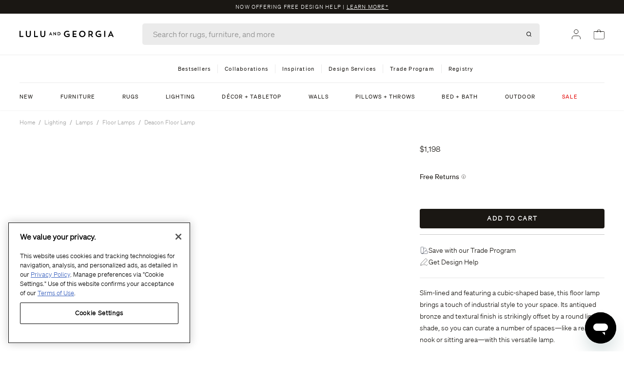

--- FILE ---
content_type: text/css
request_url: https://www.luluandgeorgia.com/cdn/shop/t/51/compiled_assets/styles.css?338600
body_size: -631
content:
.section--map{margin:4rem 0;min-height:470px;background-size:cover;background-position:center}.section p a{text-decoration:underline}.section:last-child{margin-bottom:5rem}.nav-desktop{border-top:solid 1px #EDEDED}.promo-content:after{content:" |" "\a0"}
/*# sourceMappingURL=/cdn/shop/t/51/compiled_assets/styles.css.map?338600= */


--- FILE ---
content_type: text/css
request_url: https://www.luluandgeorgia.com/cdn/shop/t/51/assets/component_product_card.css?v=132524561961739807361759255701
body_size: -535
content:
.productCard__image .glide__bullet{width:5.3rem;height:.125rem;border-radius:unset;margin:0}.productCard__image .glide__bullets{bottom:0}.productCard__image .glide__bullet--active{background-color:#1a1713}
/*# sourceMappingURL=/cdn/shop/t/51/assets/component_product_card.css.map?v=132524561961739807361759255701 */


--- FILE ---
content_type: text/javascript
request_url: https://www.luluandgeorgia.com/cdn/shop/t/51/assets/algolia_individual_facets.js?v=3788104806368896221759426247
body_size: 175
content:
(function(algolia){"use strict";var rangeSlider=algolia.externals.widgets.rangeSlider,menu=algolia.externals.widgets.menu,refinementList=algolia.externals.widgets.refinementList;algolia.MAX_INDIVIDUAL_FILTERS=3;var TYPES_TO_WIDGET={slider:{name:"rangeSlider",useDefault:!0,widget:rangeSlider},menu:{name:"menu",params:{limit:100},widget:menu},conjunctive:{name:"refinementList",params:{operator:"and",limit:18,showMore:!0,showMoreLimit:100},widget:refinementList},disjunctive:{name:"refinementList",params:{operator:"or",limit:18,showMore:!0,showMoreLimit:100},widget:refinementList}};algolia.facetClasses={root:"facet",header:"facet--header",body:"facet--body",item:"facet--item",label:"facet--label",checkbox:"facet--checkbox",active:"facet--active",count:algolia.config.show_products?"facet--count-distinct":"facet--count"};var enabledFacets2=algolia.config.facets.filter(facet=>facet.enabled||parseInt(facet.enabled,10));algolia.enabledFacetsWithEscapedName=enabledFacets2.map(facet=>({...facet,escapedName:encodeURIComponent(facet.name)})),algolia.notHiddenFacets=algolia.enabledFacetsWithEscapedName.filter(facet=>facet.type!=="hidden");var facetToWidget=function(facet){var widget=TYPES_TO_WIDGET[facet.type],params=algolia.assign({},widget.params);const containerClass="[class~='facet-"+facet.escapedName+"-container']";params.container=containerClass,params.attribute=facet.name,params.templates={},params.cssClasses=algolia.facetClasses,params.templates.showMoreText=function(data,{html}){return algolia.instantSearchShowMore(data,html)},facet.searchable&&(params.searchable=!0,params.searchablePlaceholder="Search for "+facet.title,params.templates.searchableNoResults="<div> No matching for "+facet.title+"</div>"),params.templates.header=function(){return facet.title},widget.useDefault||(params.templates.item=(item,{html})=>algolia.instantSearchFacetItem(item,html)),algolia.facetSortFunctions[facet.name]&&(params.sortBy=algolia.facetSortFunctions[facet.name]),facet.type==="slider"&&(params.precision=-1,params.tooltips={format(value){return`${algolia.formatPrice(value)}`}});let displayFunction=algolia.facetDisplayFunctions[facet.name];return params.transformItems=function(items){return items.map(item=>({...item,type:facet.type,label:displayFunction?displayFunction(item.value):item.value}))},{name:widget.name,params,widget:widget.widget}},collection_facets=algolia.current_collection_id&&algolia.config.collection_facets&&algolia.config.collection_facets[algolia.current_collection_id]?algolia.config.collection_facets[algolia.current_collection_id]:algolia.config.collection_facets&&algolia.config.collection_facets.default;if(collection_facets){var enabledCollectionFacets2=collection_facets.filter((facet,index)=>facet.enabled||parseInt(facet.enabled,10));algolia.collectionFacetsWithEscapedName=enabledCollectionFacets2.map(facet=>({...facet,escapedName:encodeURIComponent(facet.name)})),algolia.collectionFacetsNotHiddenType=algolia.collectionFacetsWithEscapedName.filter(facet=>facet.type!=="hidden"),algolia.searchResultFilters=algolia.collectionFacetsNotHiddenType.map(facetToWidget)}if(!algolia.searchResultFilters||!algolia.searchResultFilters.length){var globalFacets=algolia.config.facets.filter(facet=>facet.enabled||parseInt(facet.enabled,10));algolia.enabledFacetsWithEscapedName=globalFacets.map(facet=>({...facet,escapedName:encodeURIComponent(facet.name)})),algolia.notHiddenFacets=algolia.enabledFacetsWithEscapedName.filter(facet=>facet.type!=="hidden"),algolia.searchResultFilters=algolia.notHiddenFacets.map(facetToWidget)}})(window.algoliaShopify);
//# sourceMappingURL=/cdn/shop/t/51/assets/algolia_individual_facets.js.map?v=3788104806368896221759426247


--- FILE ---
content_type: application/javascript
request_url: https://assets.customerfields.com/releases/3.3.4/cf-api.js
body_size: 33672
content:
!function(t){var e={};function n(r){if(e[r])return e[r].exports;var o=e[r]={i:r,l:!1,exports:{}};return t[r].call(o.exports,o,o.exports,n),o.l=!0,o.exports}n.m=t,n.c=e,n.d=function(t,e,r){n.o(t,e)||Object.defineProperty(t,e,{enumerable:!0,get:r})},n.r=function(t){"undefined"!==typeof Symbol&&Symbol.toStringTag&&Object.defineProperty(t,Symbol.toStringTag,{value:"Module"}),Object.defineProperty(t,"__esModule",{value:!0})},n.t=function(t,e){if(1&e&&(t=n(t)),8&e)return t;if(4&e&&"object"===typeof t&&t&&t.__esModule)return t;var r=Object.create(null);if(n.r(r),Object.defineProperty(r,"default",{enumerable:!0,value:t}),2&e&&"string"!=typeof t)for(var o in t)n.d(r,o,function(e){return t[e]}.bind(null,o));return r},n.n=function(t){var e=t&&t.__esModule?function(){return t.default}:function(){return t};return n.d(e,"a",e),e},n.o=function(t,e){return Object.prototype.hasOwnProperty.call(t,e)},n.p="https://customr.heliumdev.com/packs/",n(n.s=592)}({15:function(t,e,n){"use strict";n.d(e,"a",(function(){return r})),n.d(e,"b",(function(){return o}));var r={CUSTOMER_CHANGED:"customer_changed",CUSTOMER_SAVED:"customer_saved",CUSTOMER_SAVING:"customer_saving",FIELD_VALIDATED:"field_validated",STEP_CHANGED:"step_changed",READY:"ready",LOADED:"loaded",REPEATING_GROUPS_CHANGED:"repeating_groups_changed",RULE_ACTIONS_DETERMINED:"rule_actions_determined",CUSTOMER_READY:"customer_ready"},o=function(){function t(){}return t.emit=function(t,e,n){void 0===e&&(e={}),void 0===n&&(n=document),localStorage.getItem("cf:debug_mode")&&console.info("[CF] Firing event "+t,e,n);var r=new CustomEvent("cf:"+t,{detail:e});n.dispatchEvent(r)},t.on=function(t,e,n){void 0===n&&(n=document);var r=function(t){e(t.detail)};return n.addEventListener("cf:"+t,r),r},t.off=function(t,e){document.removeEventListener("cf:"+t,e)},t}()},154:function(t,e,n){"use strict";n.d(e,"b",(function(){return s})),n.d(e,"a",(function(){return a}));var r=n(8),o=n(15),i=function(){return(i=Object.assign||function(t){for(var e,n=1,r=arguments.length;n<r;n++)for(var o in e=arguments[n])Object.prototype.hasOwnProperty.call(e,o)&&(t[o]=e[o]);return t}).apply(this,arguments)},s=function(){var t=document.querySelector("script[data-cf-init]");return JSON.parse(t.innerHTML)},a=function(t){window.CF=i(i({},window.CF),{domain:t.domain,baseApiUrl:t.baseApiUrl,theme:t.theme,customer:r.b,on:o.b.on})}},19:function(t,e,n){"use strict";var r=n(94);function o(t){return(o="function"===typeof Symbol&&"symbol"===typeof Symbol.iterator?function(t){return typeof t}:function(t){return t&&"function"===typeof Symbol&&t.constructor===Symbol&&t!==Symbol.prototype?"symbol":typeof t})(t)}var i="object"==("undefined"===typeof self?"undefined":o(self))&&self&&self.Object===Object&&self,s=r.a||i||Function("return this")();e.a=s},21:function(t,e,n){"use strict";var r=n(19).a.Symbol;e.a=r},24:function(t,e,n){"use strict";var r=Array.isArray;e.a=r},27:function(t,e,n){"use strict";function r(t){return(r="function"===typeof Symbol&&"symbol"===typeof Symbol.iterator?function(t){return typeof t}:function(t){return t&&"function"===typeof Symbol&&t.constructor===Symbol&&t!==Symbol.prototype?"symbol":typeof t})(t)}e.a=function(t){return null!=t&&"object"==r(t)}},29:function(t,e,n){"use strict";var r,o=n(95),i=n(19).a["__core-js_shared__"],s=(r=/[^.]+$/.exec(i&&i.keys&&i.keys.IE_PROTO||""))?"Symbol(src)_1."+r:"";var a=function(t){return!!s&&s in t},u=n(30),c=n(41),f=/^\[object .+?Constructor\]$/,l=Function.prototype,h=Object.prototype,d=l.toString,p=h.hasOwnProperty,y=RegExp("^"+d.call(p).replace(/[\\^$.*+?()[\]{}|]/g,"\\$&").replace(/hasOwnProperty|(function).*?(?=\\\()| for .+?(?=\\\])/g,"$1.*?")+"$");var v=function(t){return!(!Object(u.a)(t)||a(t))&&(Object(o.a)(t)?y:f).test(Object(c.a)(t))};var m=function(t,e){return null==t?void 0:t[e]};e.a=function(t,e){var n=m(t,e);return v(n)?n:void 0}},30:function(t,e,n){"use strict";function r(t){return(r="function"===typeof Symbol&&"symbol"===typeof Symbol.iterator?function(t){return typeof t}:function(t){return t&&"function"===typeof Symbol&&t.constructor===Symbol&&t!==Symbol.prototype?"symbol":typeof t})(t)}e.a=function(t){var e=r(t);return null!=t&&("object"==e||"function"==e)}},36:function(t,e,n){"use strict";var r=n(21),o=Object.prototype,i=o.hasOwnProperty,s=o.toString,a=r.a?r.a.toStringTag:void 0;var u=function(t){var e=i.call(t,a),n=t[a];try{t[a]=void 0;var r=!0}catch(u){}var o=s.call(t);return r&&(e?t[a]=n:delete t[a]),o},c=Object.prototype.toString;var f=function(t){return c.call(t)},l="[object Null]",h="[object Undefined]",d=r.a?r.a.toStringTag:void 0;e.a=function(t){return null==t?void 0===t?h:l:d&&d in Object(t)?u(t):f(t)}},41:function(t,e,n){"use strict";var r=Function.prototype.toString;e.a=function(t){if(null!=t){try{return r.call(t)}catch(e){}try{return t+""}catch(e){}}return""}},44:function(t,e,n){"use strict";var r=n(65),o=n(73),i=n(96),s=n(30),a=n(72);var u=function(t,e,n,u){if(!Object(s.a)(t))return t;for(var c=-1,f=(e=Object(o.a)(e,t)).length,l=f-1,h=t;null!=h&&++c<f;){var d=Object(a.a)(e[c]),p=n;if(c!=l){var y=h[d];void 0===(p=u?u(y,d,h):void 0)&&(p=Object(s.a)(y)?y:Object(i.a)(e[c+1])?[]:{})}Object(r.a)(h,d,p),h=h[d]}return t};e.a=function(t,e,n){return null==t?t:u(t,e,n)}},45:function(t,e,n){"use strict";var r=n(36),o=n(27);function i(t){return(i="function"===typeof Symbol&&"symbol"===typeof Symbol.iterator?function(t){return typeof t}:function(t){return t&&"function"===typeof Symbol&&t.constructor===Symbol&&t!==Symbol.prototype?"symbol":typeof t})(t)}var s="[object Symbol]";e.a=function(t){return"symbol"==i(t)||Object(o.a)(t)&&Object(r.a)(t)==s}},46:function(t,e,n){"use strict";var r=function(){this.__data__=[],this.size=0},o=n(54);var i=function(t,e){for(var n=t.length;n--;)if(Object(o.a)(t[n][0],e))return n;return-1},s=Array.prototype.splice;var a=function(t){var e=this.__data__,n=i(e,t);return!(n<0)&&(n==e.length-1?e.pop():s.call(e,n,1),--this.size,!0)};var u=function(t){var e=this.__data__,n=i(e,t);return n<0?void 0:e[n][1]};var c=function(t){return i(this.__data__,t)>-1};var f=function(t,e){var n=this.__data__,r=i(n,t);return r<0?(++this.size,n.push([t,e])):n[r][1]=e,this};function l(t){var e=-1,n=null==t?0:t.length;for(this.clear();++e<n;){var r=t[e];this.set(r[0],r[1])}}l.prototype.clear=r,l.prototype.delete=a,l.prototype.get=u,l.prototype.has=c,l.prototype.set=f;e.a=l},47:function(t,e,n){"use strict";var r=n(29),o=n(19),i=Object(r.a)(o.a,"Map");e.a=i},50:function(t,e,n){"use strict";var r=n(29),o=Object(r.a)(Object,"create");var i=function(){this.__data__=o?o(null):{},this.size=0};var s=function(t){var e=this.has(t)&&delete this.__data__[t];return this.size-=e?1:0,e},a="__lodash_hash_undefined__",u=Object.prototype.hasOwnProperty;var c=function(t){var e=this.__data__;if(o){var n=e[t];return n===a?void 0:n}return u.call(e,t)?e[t]:void 0},f=Object.prototype.hasOwnProperty;var l=function(t){var e=this.__data__;return o?void 0!==e[t]:f.call(e,t)},h="__lodash_hash_undefined__";var d=function(t,e){var n=this.__data__;return this.size+=this.has(t)?0:1,n[t]=o&&void 0===e?h:e,this};function p(t){var e=-1,n=null==t?0:t.length;for(this.clear();++e<n;){var r=t[e];this.set(r[0],r[1])}}p.prototype.clear=i,p.prototype.delete=s,p.prototype.get=c,p.prototype.has=l,p.prototype.set=d;var y=p,v=n(46),m=n(47);var b=function(){this.size=0,this.__data__={hash:new y,map:new(m.a||v.a),string:new y}};function g(t){return(g="function"===typeof Symbol&&"symbol"===typeof Symbol.iterator?function(t){return typeof t}:function(t){return t&&"function"===typeof Symbol&&t.constructor===Symbol&&t!==Symbol.prototype?"symbol":typeof t})(t)}var _=function(t){var e=g(t);return"string"==e||"number"==e||"symbol"==e||"boolean"==e?"__proto__"!==t:null===t};var S=function(t,e){var n=t.__data__;return _(e)?n["string"==typeof e?"string":"hash"]:n.map};var O=function(t){var e=S(this,t).delete(t);return this.size-=e?1:0,e};var w=function(t){return S(this,t).get(t)};var j=function(t){return S(this,t).has(t)};var $=function(t,e){var n=S(this,t),r=n.size;return n.set(t,e),this.size+=n.size==r?0:1,this};function T(t){var e=-1,n=null==t?0:t.length;for(this.clear();++e<n;){var r=t[e];this.set(r[0],r[1])}}T.prototype.clear=b,T.prototype.delete=O,T.prototype.get=w,T.prototype.has=j,T.prototype.set=$;e.a=T},54:function(t,e,n){"use strict";e.a=function(t,e){return t===e||t!==t&&e!==e}},59:function(t,e,n){"use strict";var r=n(29),o=function(){try{var t=Object(r.a)(Object,"defineProperty");return t({},"",{}),t}catch(e){}}();e.a=o},592:function(t,e,n){"use strict";n.r(e),n.d(e,"initEmbed",(function(){return u}));var r,o=n(154),i=n(8),s=function(t,e,n,r){return new(n||(n=Promise))((function(o,i){function s(t){try{u(r.next(t))}catch(e){i(e)}}function a(t){try{u(r.throw(t))}catch(e){i(e)}}function u(t){var e;t.done?o(t.value):(e=t.value,e instanceof n?e:new n((function(t){t(e)}))).then(s,a)}u((r=r.apply(t,e||[])).next())}))},a=function(t,e){var n,r,o,i,s={label:0,sent:function(){if(1&o[0])throw o[1];return o[1]},trys:[],ops:[]};return i={next:a(0),throw:a(1),return:a(2)},"function"===typeof Symbol&&(i[Symbol.iterator]=function(){return this}),i;function a(i){return function(a){return function(i){if(n)throw new TypeError("Generator is already executing.");for(;s;)try{if(n=1,r&&(o=2&i[0]?r.return:i[0]?r.throw||((o=r.return)&&o.call(r),0):r.next)&&!(o=o.call(r,i[1])).done)return o;switch(r=0,o&&(i=[2&i[0],o.value]),i[0]){case 0:case 1:o=i;break;case 4:return s.label++,{value:i[1],done:!1};case 5:s.label++,r=i[1],i=[0];continue;case 7:i=s.ops.pop(),s.trys.pop();continue;default:if(!(o=(o=s.trys).length>0&&o[o.length-1])&&(6===i[0]||2===i[0])){s=0;continue}if(3===i[0]&&(!o||i[1]>o[0]&&i[1]<o[3])){s.label=i[1];break}if(6===i[0]&&s.label<o[1]){s.label=o[1],o=i;break}if(o&&s.label<o[2]){s.label=o[2],s.ops.push(i);break}o[2]&&s.ops.pop(),s.trys.pop();continue}i=e.call(t,s)}catch(a){i=[6,a],r=0}finally{n=o=0}if(5&i[0])throw i[1];return{value:i[0]?i[1]:void 0,done:!0}}([i,a])}}},u=function(){return s(void 0,void 0,Promise,(function(){var t;return a(this,(function(e){switch(e.label){case 0:return t=Object(o.b)(),Object(o.a)(t),[4,i.b.init(t,[])];case 1:return e.sent(),[2]}}))}))};r=u,"complete"===document.readyState||"loading"!==document.readyState&&!document.documentElement.doScroll?r():document.addEventListener("DOMContentLoaded",r)},63:function(t,e,n){"use strict";var r=n(73),o=n(72);var i=function(t,e){for(var n=0,i=(e=Object(r.a)(e,t)).length;null!=t&&n<i;)t=t[Object(o.a)(e[n++])];return n&&n==i?t:void 0};e.a=function(t,e,n){var r=null==t?void 0:i(t,e);return void 0===r?n:r}},65:function(t,e,n){"use strict";var r=n(97),o=n(54),i=Object.prototype.hasOwnProperty;e.a=function(t,e,n){var s=t[e];i.call(t,e)&&Object(o.a)(s,n)&&(void 0!==n||e in t)||Object(r.a)(t,e,n)}},72:function(t,e,n){"use strict";var r=n(45),o=1/0;e.a=function(t){if("string"==typeof t||Object(r.a)(t))return t;var e=t+"";return"0"==e&&1/t==-o?"-0":e}},73:function(t,e,n){"use strict";var r=n(24),o=n(45);function i(t){return(i="function"===typeof Symbol&&"symbol"===typeof Symbol.iterator?function(t){return typeof t}:function(t){return t&&"function"===typeof Symbol&&t.constructor===Symbol&&t!==Symbol.prototype?"symbol":typeof t})(t)}var s=/\.|\[(?:[^[\]]*|(["'])(?:(?!\1)[^\\]|\\.)*?\1)\]/,a=/^\w*$/;var u=function(t,e){if(Object(r.a)(t))return!1;var n=i(t);return!("number"!=n&&"symbol"!=n&&"boolean"!=n&&null!=t&&!Object(o.a)(t))||(a.test(t)||!s.test(t)||null!=e&&t in Object(e))},c=n(50),f="Expected a function";function l(t,e){if("function"!=typeof t||null!=e&&"function"!=typeof e)throw new TypeError(f);var n=function n(){var r=arguments,o=e?e.apply(this,r):r[0],i=n.cache;if(i.has(o))return i.get(o);var s=t.apply(this,r);return n.cache=i.set(o,s)||i,s};return n.cache=new(l.Cache||c.a),n}l.Cache=c.a;var h=l,d=500;var p=/[^.[\]]+|\[(?:(-?\d+(?:\.\d+)?)|(["'])((?:(?!\2)[^\\]|\\.)*?)\2)\]|(?=(?:\.|\[\])(?:\.|\[\]|$))/g,y=/\\(\\)?/g,v=function(t){var e=h(t,(function(t){return n.size===d&&n.clear(),t})),n=e.cache;return e}((function(t){var e=[];return 46===t.charCodeAt(0)&&e.push(""),t.replace(p,(function(t,n,r,o){e.push(r?o.replace(y,"$1"):n||t)})),e})),m=n(21);var b=function(t,e){for(var n=-1,r=null==t?0:t.length,o=Array(r);++n<r;)o[n]=e(t[n],n,t);return o},g=1/0,_=m.a?m.a.prototype:void 0,S=_?_.toString:void 0;var O=function t(e){if("string"==typeof e)return e;if(Object(r.a)(e))return b(e,t)+"";if(Object(o.a)(e))return S?S.call(e):"";var n=e+"";return"0"==n&&1/e==-g?"-0":n};var w=function(t){return null==t?"":O(t)};e.a=function(t,e){return Object(r.a)(t)?t:u(t,e)?[t]:v(w(t))}},8:function(t,e,n){"use strict";n.d(e,"a",(function(){return y})),n.d(e,"b",(function(){return v})),n.d(e,"c",(function(){return m}));var r,o=n(15),i=n(63),s=n(44),a=n(9),u=n.n(a),c=(r=function(t,e){return(r=Object.setPrototypeOf||{__proto__:[]}instanceof Array&&function(t,e){t.__proto__=e}||function(t,e){for(var n in e)e.hasOwnProperty(n)&&(t[n]=e[n])})(t,e)},function(t,e){function n(){this.constructor=t}r(t,e),t.prototype=null===e?Object.create(e):(n.prototype=e.prototype,new n)}),f=function(){return(f=Object.assign||function(t){for(var e,n=1,r=arguments.length;n<r;n++)for(var o in e=arguments[n])Object.prototype.hasOwnProperty.call(e,o)&&(t[o]=e[o]);return t}).apply(this,arguments)},l=function(t,e,n,r){return new(n||(n=Promise))((function(o,i){function s(t){try{u(r.next(t))}catch(e){i(e)}}function a(t){try{u(r.throw(t))}catch(e){i(e)}}function u(t){var e;t.done?o(t.value):(e=t.value,e instanceof n?e:new n((function(t){t(e)}))).then(s,a)}u((r=r.apply(t,e||[])).next())}))},h=function(t,e){var n,r,o,i,s={label:0,sent:function(){if(1&o[0])throw o[1];return o[1]},trys:[],ops:[]};return i={next:a(0),throw:a(1),return:a(2)},"function"===typeof Symbol&&(i[Symbol.iterator]=function(){return this}),i;function a(i){return function(a){return function(i){if(n)throw new TypeError("Generator is already executing.");for(;s;)try{if(n=1,r&&(o=2&i[0]?r.return:i[0]?r.throw||((o=r.return)&&o.call(r),0):r.next)&&!(o=o.call(r,i[1])).done)return o;switch(r=0,o&&(i=[2&i[0],o.value]),i[0]){case 0:case 1:o=i;break;case 4:return s.label++,{value:i[1],done:!1};case 5:s.label++,r=i[1],i=[0];continue;case 7:i=s.ops.pop(),s.trys.pop();continue;default:if(!(o=(o=s.trys).length>0&&o[o.length-1])&&(6===i[0]||2===i[0])){s=0;continue}if(3===i[0]&&(!o||i[1]>o[0]&&i[1]<o[3])){s.label=i[1];break}if(6===i[0]&&s.label<o[1]){s.label=o[1],o=i;break}if(o&&s.label<o[2]){s.label=o[2],s.ops.push(i);break}o[2]&&s.ops.pop(),s.trys.pop();continue}i=e.call(t,s)}catch(a){i=[6,a],r=0}finally{n=o=0}if(5&i[0])throw i[1];return{value:i[0]?i[1]:void 0,done:!0}}([i,a])}}},d=function(){for(var t=0,e=0,n=arguments.length;e<n;e++)t+=arguments[e].length;var r=Array(t),o=0;for(e=0;e<n;e++)for(var i=arguments[e],s=0,a=i.length;s<a;s++,o++)r[o]=i[s];return r};window.CF=f(f({},window.CF),{dayjs:u.a});(function(t){function e(e){var n=this,r="[CF]: Column key "+e+" does not resolve to a valid column";return(n=t.call(this,r)||this).type="MissingColumnError",n.columnKey=e,n}c(e,t)})(Error),function(t){function e(e){var n=this;return(n=t.call(this,"[CF]: Failed to save Customer data")||this).type="CustomerNotSavedError",n.changeAttempt=e,n}c(e,t)}(Error);var p=function(t){function e(e){var n=this,r="[CF]: Failed to retrieve customer data with an id of '"+e+"'";return(n=t.call(this,r)||this).type="CustomerNotRetrievedError",n.customerId=e,n}return c(e,t),e}(Error),y=function(){function t(){this.data={},this.unsavedChanges={},this.tagsToAdd=[],this.tagsToRemove=[]}return t.prototype.init=function(t,e){var n=t.shopifyCustomer,r=t.domain,o=t.baseApiUrl,i=t.proxyPath,s=t.countries;return l(this,void 0,Promise,(function(){var t,a;return h(this,(function(u){switch(u.label){case 0:return this.initialized?(this.columns=e,this.countries=s,[2]):(this.countries=s,this.columns=e,this.shopDomain=r,this.baseApiUrl=o+"/embed_api/v3",this.proxyPath=i,this.data={},this.unsavedChanges={},this.token=null,this.id=null,this.loginAfterSave=!0,this.tagsToAdd=[],this.tagsToRemove=[],this.tokenRefreshAttempts=0,this.maxTokenRefreshAttempts=3,this.initialized=!0,void 0==n?[3,2]:(this.id=n.id,this.token=n.token,t=n.custom_data||{},a=n.legacy_custom_data||{},this.data=f(f(f({},n),a),t),delete this.data.custom_data,delete this.data.legacy_custom_data,this.loginAfterSave=!1,!this.id||this.token?[3,2]:[4,this.refreshToken()]));case 1:u.sent(),u.label=2;case 2:return this.emitReady(),[2]}}))}))},Object.defineProperty(t.prototype,"isLoggedIn",{get:function(){return!!this.id},enumerable:!0,configurable:!0}),t.prototype.parseDates=function(){for(var t=this,e=[],n=0;n<arguments.length;n++)e[n]=arguments[n];e.forEach((function(e){var n=t.data[e];/^[0-9]{4}-[0-9]{2}-[0-9]{2}$/.test(n)&&(t.data[e]=u()(n))}))},t.prototype.emitReady=function(){o.b.emit("customer_ready")},t.prototype.addTag=function(t){var e,n,r;if((null===(r=null===(e=t)||void 0===e?void 0:(n=e).trim)||void 0===r?void 0:r.call(n))&&(this.data.tags||(this.data.tags=[]),this.removeTagFromTagsToRemove(t),!(this.getTagIndex(this.data.tags,t)>-1)))return-1==this.getTagIndex(this.tagsToAdd,t)&&this.tagsToAdd.push(t),-1==this.getTagIndex(this.data.tags,t)&&(this.data.tags=d(this.data.tags,[t])),this.tagsToAdd},t.prototype.removeTag=function(t){var e,n,r;if((null===(r=null===(e=t)||void 0===e?void 0:(n=e).trim)||void 0===r?void 0:r.call(n))&&(this.data.tags||(this.data.tags=[]),this.removeTagFromTagsToAdd(t),-1!=this.getTagIndex(this.data.tags,t))){-1==this.getTagIndex(this.tagsToRemove,t)&&this.tagsToRemove.push(t);var o=this.getTagIndex(this.data.tags,t);return o>-1&&this.data.tags.splice(o,1),this.tagsToRemove}},t.prototype.removeTagFromTagsToRemove=function(t){var e=this.getTagIndex(this.tagsToRemove,t);return-1!=e&&this.tagsToRemove.splice(e,1),this.tagsToRemove},t.prototype.removeTagFromTagsToAdd=function(t){var e=this.getTagIndex(this.tagsToAdd,t);return-1!=e&&this.tagsToAdd.splice(e,1),this.tagsToAdd},t.prototype.getTagIndex=function(t,e){return t?t.map((function(t){return t.toLowerCase()})).indexOf(e.toLowerCase()):-1},t.prototype.requestHeaders=function(t){return f({"Auth-Token":this.token,"X-Shopify-Shop-Domain":this.shopDomain},t)},t.prototype.getCustomerData=function(t){return l(this,void 0,Promise,(function(){var e,n;return h(this,(function(r){switch(r.label){case 0:return[4,fetch(this.baseApiUrl+"/customers/"+t+".json",{method:"get",headers:this.requestHeaders()})];case 1:return(e=r.sent()).ok?[4,e.json()]:[3,3];case 2:return n=r.sent().customer,this.data=n,this.emitChange(n),[2,n];case 3:return 401!=e.status?[3,6]:[4,this.refreshToken()];case 4:return r.sent(),[4,this.getCustomerData(t)];case 5:return[2,r.sent()];case 6:throw new p(t)}}))}))},t.prototype.getColumnType=function(t){return this.columns.find((function(e){return e.key==t})).dataType},t.prototype.getColumnByKey=function(t){return this.columns.find((function(e){return e.key==t}))},t.prototype.hasColumn=function(t){return!!this.columns.find((function(e){return e.key==t}))},t.prototype.emit=function(t,e,n){return void 0===n&&(n=new Date),l(this,void 0,Promise,(function(){var r,o,i,s;return h(this,(function(a){switch(a.label){case 0:if(!this.id)return[2];r={event:{name:t,happened_at:n.toISOString(),details:e}},i=function(t){console.error("[CF.emit] Failed to emit event",r),console.error(t)},a.label=1;case 1:return a.trys.push([1,3,,4]),[4,fetch(this.baseApiUrl+"/customers/"+this.id+"/events.json",{method:"post",headers:this.requestHeaders({"Content-Type":"application/json"}),body:JSON.stringify(r)})];case 2:return o=a.sent(),[3,4];case 3:return s=a.sent(),i(s),[2,!1];case 4:return o.ok?[2,!0]:(i(o),[2,!1])}}))}))},t.prototype.update=function(t,e){return void 0===e&&(e={}),this.set(t),this.save(f(f({},e),{saveColumns:Object.keys(t)}))},t.prototype.getCustomerDataPayload=function(t){var e=this,n={};return t.forEach((function(t){var r,o=Object(i.a)(e.unsavedChanges,t);"date"==(null===(r=e.getColumnByKey(t))||void 0===r?void 0:r.dataType)&&Object(a.isDayjs)(o)&&(o=o.format("YYYY-MM-DD")),Object(s.a)(n,t,o)})),n.default_address&&(n.default_address=f({},this.data.default_address)),n},t.prototype.save=function(t){return void 0===t&&(t={}),l(this,void 0,Promise,(function(){var e,n,r,i,s,a,u,c,f,l,d,p,y,v,m,b;return h(this,(function(h){switch(h.label){case 0:return e=t.saveColumns,n=void 0===e?Object.keys(this.unsavedChanges):e,r=t.formId,i=t.recaptchaToken,s=t.redirect,a=t.redirectUrl,u=t.login,c="/customers",void 0!=this.id&&(c+="/"+this.id),f=this.getCustomerDataPayload(n),l={customer:{fields:f,add_tags:this.tagsToAdd,remove_tags:this.tagsToRemove}},r&&(l.customer.form_id=r),i&&(l["g-recaptcha-response"]=i),[4,fetch(""+this.baseApiUrl+c+".json",{method:void 0!=this.id?"put":"post",headers:this.requestHeaders({"Content-Type":"application/json"}),body:JSON.stringify(l)})];case 1:return(d=h.sent()).ok?(p=this.data.password,y=this,[4,d.json()]):[3,6];case 2:return y.data=h.sent().customer,this.id=this.data.id,this.tagsToAdd=[],this.tagsToRemove=[],o.b.emit("customer_saved",{customer:this}),s||u?(v=this.get("email")&&p,m=0!=s&&!this.preventRedirect,void 0!=this.id&&0!=u&&v&&!this.preventLogin?[4,this.login(p,a)]:[3,4]):[3,5];case 3:return h.sent(),[3,5];case 4:m&&this.redirect(a),h.label=5;case 5:return[3,14];case 6:return 402==d.status?(window.location.href=window.location.pathname+"?view=orig",[2]):401!=d.status?[3,9]:[4,this.refreshToken()];case 7:return h.sent(),this.token?[4,this.save(t)]:[3,9];case 8:return[2,h.sent()];case 9:b=void 0,h.label=10;case 10:return h.trys.push([10,12,,13]),[4,d.json()];case 11:return b=h.sent().errors,[3,13];case 12:return h.sent(),console.error("[CF] Errors data not included in response",d),[3,13];case 13:return[2,b];case 14:return this.deleteKeysFromUnsavedChanges(n),[2]}}))}))},t.prototype.set=function(t,e){if("string"==typeof t){var n=t;return this.unsavedChanges=Object(s.a)(this.unsavedChanges,n,e),this.unsavedChanges=Object(s.a)(this.data,n,e),this.unsavedChanges}for(var n in t){var r=t[n];this.unsavedChanges=Object(s.a)(this.unsavedChanges,n,r),this.data=Object(s.a)(this.data,n,r)}return this.setCountryAndProvinceCodes(),this.emitChange(t),this.unsavedChanges},t.prototype.setCountryAndProvinceCodes=function(){var t,e,n,r,o,i=this.get("default_address.country"),s=this.get("default_address.province");if(!i)return null===(t=this.data.default_address)||void 0===t||t.country_code,void(null===(e=this.data.default_address)||void 0===e||e.province_code);var a=null===(n=this.countries)||void 0===n?void 0:n.find((function(t){return t.name==i}));if(a){var u=a.code,c=null===(o=null===(r=a.provinces)||void 0===r?void 0:r.find((function(t){return t.name==s})))||void 0===o?void 0:o.code;this.get("default_address.country_code")!==u&&this.set("default_address.country_code",u),this.get("default_address.province_code")!==c&&this.set("default_address.province_code",c)}},t.prototype.emitChange=function(t){o.b.emit(o.a.CUSTOMER_CHANGED,{changed:t,customer:this})},t.prototype.get=function(){for(var t=this,e=[],n=0;n<arguments.length;n++)e[n]=arguments[n];if(1==e.length)return e[0]instanceof Array?this.get.apply(this,e[0]):Object(i.a)(this.data,e[0]);var r={};return e.forEach((function(e){"string"==typeof e&&(r[e]=Object(i.a)(t.data,e))})),r},t.prototype.deleteKeysFromUnsavedChanges=function(t){var e=this;t.forEach((function(t){delete e.unsavedChanges[t]}))},t.prototype.login=function(t,e){return l(this,void 0,Promise,(function(){var n,r,o;return h(this,(function(i){switch(i.label){case 0:return n=this.data.email,r=["customer[email]="+encodeURIComponent(n),"customer[password]="+t,"form_type=customer_login"],[4,fetch("/account/login",{method:"post",headers:{"Content-Type":"application/x-www-form-urlencoded"},body:r.join("&")})];case 1:return(o=i.sent()).redirected&&"/challenge"==new URL(o.url).pathname?(console.warn("[CF] Must redirect to challenge"),window.location.href=o.url,[2]):o.ok?(""!=e&&this.redirect(e),[2]):(console.error("[CF] Failed to login user",this,o),[2])}}))}))},t.prototype.redirect=function(t){t&&(window.location.href=t)},t.prototype.refreshToken=function(){var t,e,n;return l(this,void 0,Promise,(function(){var r,o,i;return h(this,(function(s){switch(s.label){case 0:if(!this.id)return console.error("[CF] Cannot refresh token of customer that is not logged in."),[2];if(this.tokenRefreshAttempts>=this.maxTokenRefreshAttempts)throw new Error("[CF] Could not refresh token after "+this.maxTokenRefreshAttempts+" attempts.");return this.tokenRefreshAttempts++,[4,fetch(this.baseApiUrl+"/customers/"+this.id+"/token.json",{method:"PUT",headers:this.requestHeaders()})];case 1:return[4,s.sent().json()];case 2:if(r=s.sent(),!!!(null===(t=r)||void 0===t?void 0:t.access_token))return[3,8];o=this.proxyPath+"/customer.json",i=void 0,s.label=3;case 3:return s.trys.push([3,6,,7]),[4,fetch(o)];case 4:return[4,s.sent().json()];case 5:return i=s.sent(),[3,7];case 6:return s.sent(),console.warn("[CF] Unable to fetch "+o),console.info("Do you have ngrok started? Is your proxy path set correctly?"),[2];case 7:return(null===(n=null===(e=i)||void 0===e?void 0:e.customer)||void 0===n?void 0:n.access_token)?(this.token=i.customer.access_token,this.tokenRefreshAttempts=0):console.error("Failed to fetch token from proxy endpoint",i),[3,9];case 8:console.error("Could not make token",r),s.label=9;case 9:return[2]}}))}))},t}(),v=new y,m=function(t){return null==t?"":"number"==typeof t&&isNaN(t)?"":Array.isArray(t)?t.join(", "):""+t}},80:function(t,e){function n(t){return(n="function"===typeof Symbol&&"symbol"===typeof Symbol.iterator?function(t){return typeof t}:function(t){return t&&"function"===typeof Symbol&&t.constructor===Symbol&&t!==Symbol.prototype?"symbol":typeof t})(t)}var r;r=function(){return this}();try{r=r||new Function("return this")()}catch(o){"object"===("undefined"===typeof window?"undefined":n(window))&&(r=window)}t.exports=r},9:function(t,e,n){var r,o;function i(t){return(i="function"===typeof Symbol&&"symbol"===typeof Symbol.iterator?function(t){return typeof t}:function(t){return t&&"function"===typeof Symbol&&t.constructor===Symbol&&t!==Symbol.prototype?"symbol":typeof t})(t)}!function(s,a){"object"==i(e)&&"undefined"!=typeof t?t.exports=a():void 0===(o="function"===typeof(r=a)?r.call(e,n,e,t):r)||(t.exports=o)}(0,(function(){"use strict";var t="millisecond",e="second",n="minute",r="hour",o="day",i="week",s="month",a="quarter",u="year",c=/^(\d{4})-?(\d{1,2})-?(\d{0,2})[^0-9]*(\d{1,2})?:?(\d{1,2})?:?(\d{1,2})?.?(\d{1,3})?$/,f=/\[([^\]]+)]|Y{2,4}|M{1,4}|D{1,2}|d{1,4}|H{1,2}|h{1,2}|a|A|m{1,2}|s{1,2}|Z{1,2}|SSS/g,l=function(t,e,n){var r=String(t);return!r||r.length>=e?t:""+Array(e+1-r.length).join(n)+t},h={s:l,z:function(t){var e=-t.utcOffset(),n=Math.abs(e),r=Math.floor(n/60),o=n%60;return(e<=0?"+":"-")+l(r,2,"0")+":"+l(o,2,"0")},m:function(t,e){var n=12*(e.year()-t.year())+(e.month()-t.month()),r=t.clone().add(n,s),o=e-r<0,i=t.clone().add(n+(o?-1:1),s);return Number(-(n+(e-r)/(o?r-i:i-r))||0)},a:function(t){return t<0?Math.ceil(t)||0:Math.floor(t)},p:function(c){return{M:s,y:u,w:i,d:o,h:r,m:n,s:e,ms:t,Q:a}[c]||String(c||"").toLowerCase().replace(/s$/,"")},u:function(t){return void 0===t}},d={name:"en",weekdays:"Sunday_Monday_Tuesday_Wednesday_Thursday_Friday_Saturday".split("_"),months:"January_February_March_April_May_June_July_August_September_October_November_December".split("_")},p="en",y={};y[p]=d;var v=function(t){return t instanceof _},m=function(t,e,n){var r;if(!t)return p;if("string"==typeof t)y[t]&&(r=t),e&&(y[t]=e,r=t);else{var o=t.name;y[o]=t,r=o}return n||(p=r),r},b=function(t,e,n){if(v(t))return t.clone();var r=e?"string"==typeof e?{format:e,pl:n}:e:{};return r.date=t,new _(r)},g=h;g.l=m,g.i=v,g.w=function(t,e){return b(t,{locale:e.$L,utc:e.$u,$offset:e.$offset})};var _=function(){function l(t){this.$L=this.$L||m(t.locale,null,!0),this.parse(t)}var h=l.prototype;return h.parse=function(t){this.$d=function(t){var e=t.date,n=t.utc;if(null===e)return new Date(NaN);if(g.u(e))return new Date;if(e instanceof Date)return new Date(e);if("string"==typeof e&&!/Z$/i.test(e)){var r=e.match(c);if(r)return n?new Date(Date.UTC(r[1],r[2]-1,r[3]||1,r[4]||0,r[5]||0,r[6]||0,r[7]||0)):new Date(r[1],r[2]-1,r[3]||1,r[4]||0,r[5]||0,r[6]||0,r[7]||0)}return new Date(e)}(t),this.init()},h.init=function(){var t=this.$d;this.$y=t.getFullYear(),this.$M=t.getMonth(),this.$D=t.getDate(),this.$W=t.getDay(),this.$H=t.getHours(),this.$m=t.getMinutes(),this.$s=t.getSeconds(),this.$ms=t.getMilliseconds()},h.$utils=function(){return g},h.isValid=function(){return!("Invalid Date"===this.$d.toString())},h.isSame=function(t,e){var n=b(t);return this.startOf(e)<=n&&n<=this.endOf(e)},h.isAfter=function(t,e){return b(t)<this.startOf(e)},h.isBefore=function(t,e){return this.endOf(e)<b(t)},h.$g=function(t,e,n){return g.u(t)?this[e]:this.set(n,t)},h.year=function(t){return this.$g(t,"$y",u)},h.month=function(t){return this.$g(t,"$M",s)},h.day=function(t){return this.$g(t,"$W",o)},h.date=function(t){return this.$g(t,"$D","date")},h.hour=function(t){return this.$g(t,"$H",r)},h.minute=function(t){return this.$g(t,"$m",n)},h.second=function(t){return this.$g(t,"$s",e)},h.millisecond=function(e){return this.$g(e,"$ms",t)},h.unix=function(){return Math.floor(this.valueOf()/1e3)},h.valueOf=function(){return this.$d.getTime()},h.startOf=function(t,a){var c=this,f=!!g.u(a)||a,l=g.p(t),h=function(t,e){var n=g.w(c.$u?Date.UTC(c.$y,e,t):new Date(c.$y,e,t),c);return f?n:n.endOf(o)},d=function(t,e){return g.w(c.toDate()[t].apply(c.toDate(),(f?[0,0,0,0]:[23,59,59,999]).slice(e)),c)},p=this.$W,y=this.$M,v=this.$D,m="set"+(this.$u?"UTC":"");switch(l){case u:return f?h(1,0):h(31,11);case s:return f?h(1,y):h(0,y+1);case i:var b=this.$locale().weekStart||0,_=(p<b?p+7:p)-b;return h(f?v-_:v+(6-_),y);case o:case"date":return d(m+"Hours",0);case r:return d(m+"Minutes",1);case n:return d(m+"Seconds",2);case e:return d(m+"Milliseconds",3);default:return this.clone()}},h.endOf=function(t){return this.startOf(t,!1)},h.$set=function(i,a){var c,f=g.p(i),l="set"+(this.$u?"UTC":""),h=(c={},c[o]=l+"Date",c.date=l+"Date",c[s]=l+"Month",c[u]=l+"FullYear",c[r]=l+"Hours",c[n]=l+"Minutes",c[e]=l+"Seconds",c[t]=l+"Milliseconds",c)[f],d=f===o?this.$D+(a-this.$W):a;if(f===s||f===u){var p=this.clone().set("date",1);p.$d[h](d),p.init(),this.$d=p.set("date",Math.min(this.$D,p.daysInMonth())).toDate()}else h&&this.$d[h](d);return this.init(),this},h.set=function(t,e){return this.clone().$set(t,e)},h.get=function(t){return this[g.p(t)]()},h.add=function(t,a){var c,f=this;t=Number(t);var l=g.p(a),h=function(e){var n=b(f);return g.w(n.date(n.date()+Math.round(e*t)),f)};if(l===s)return this.set(s,this.$M+t);if(l===u)return this.set(u,this.$y+t);if(l===o)return h(1);if(l===i)return h(7);var d=(c={},c[n]=6e4,c[r]=36e5,c[e]=1e3,c)[l]||1,p=this.$d.getTime()+t*d;return g.w(p,this)},h.subtract=function(t,e){return this.add(-1*t,e)},h.format=function(t){var e=this;if(!this.isValid())return"Invalid Date";var n=t||"YYYY-MM-DDTHH:mm:ssZ",r=g.z(this),o=this.$locale(),i=this.$H,s=this.$m,a=this.$M,u=o.weekdays,c=o.months,l=function(t,r,o,i){return t&&(t[r]||t(e,n))||o[r].substr(0,i)},h=function(t){return g.s(i%12||12,t,"0")},d=o.meridiem||function(t,e,n){var r=t<12?"AM":"PM";return n?r.toLowerCase():r},p={YY:String(this.$y).slice(-2),YYYY:this.$y,M:a+1,MM:g.s(a+1,2,"0"),MMM:l(o.monthsShort,a,c,3),MMMM:c[a]||c(this,n),D:this.$D,DD:g.s(this.$D,2,"0"),d:String(this.$W),dd:l(o.weekdaysMin,this.$W,u,2),ddd:l(o.weekdaysShort,this.$W,u,3),dddd:u[this.$W],H:String(i),HH:g.s(i,2,"0"),h:h(1),hh:h(2),a:d(i,s,!0),A:d(i,s,!1),m:String(s),mm:g.s(s,2,"0"),s:String(this.$s),ss:g.s(this.$s,2,"0"),SSS:g.s(this.$ms,3,"0"),Z:r};return n.replace(f,(function(t,e){return e||p[t]||r.replace(":","")}))},h.utcOffset=function(){return 15*-Math.round(this.$d.getTimezoneOffset()/15)},h.diff=function(t,c,f){var l,h=g.p(c),d=b(t),p=6e4*(d.utcOffset()-this.utcOffset()),y=this-d,v=g.m(this,d);return v=(l={},l[u]=v/12,l[s]=v,l[a]=v/3,l[i]=(y-p)/6048e5,l[o]=(y-p)/864e5,l[r]=y/36e5,l[n]=y/6e4,l[e]=y/1e3,l)[h]||y,f?v:g.a(v)},h.daysInMonth=function(){return this.endOf(s).$D},h.$locale=function(){return y[this.$L]},h.locale=function(t,e){if(!t)return this.$L;var n=this.clone(),r=m(t,e,!0);return r&&(n.$L=r),n},h.clone=function(){return g.w(this.$d,this)},h.toDate=function(){return new Date(this.valueOf())},h.toJSON=function(){return this.isValid()?this.toISOString():null},h.toISOString=function(){return this.$d.toISOString()},h.toString=function(){return this.$d.toUTCString()},l}();return b.prototype=_.prototype,b.extend=function(t,e){return t(e,_,b),b},b.locale=m,b.isDayjs=v,b.unix=function(t){return b(1e3*t)},b.en=y[p],b.Ls=y,b}))},94:function(t,e,n){"use strict";(function(t){function n(t){return(n="function"===typeof Symbol&&"symbol"===typeof Symbol.iterator?function(t){return typeof t}:function(t){return t&&"function"===typeof Symbol&&t.constructor===Symbol&&t!==Symbol.prototype?"symbol":typeof t})(t)}var r="object"==("undefined"===typeof t?"undefined":n(t))&&t&&t.Object===Object&&t;e.a=r}).call(this,n(80))},95:function(t,e,n){"use strict";var r=n(36),o=n(30),i="[object AsyncFunction]",s="[object Function]",a="[object GeneratorFunction]",u="[object Proxy]";e.a=function(t){if(!Object(o.a)(t))return!1;var e=Object(r.a)(t);return e==s||e==a||e==i||e==u}},96:function(t,e,n){"use strict";function r(t){return(r="function"===typeof Symbol&&"symbol"===typeof Symbol.iterator?function(t){return typeof t}:function(t){return t&&"function"===typeof Symbol&&t.constructor===Symbol&&t!==Symbol.prototype?"symbol":typeof t})(t)}var o=9007199254740991,i=/^(?:0|[1-9]\d*)$/;e.a=function(t,e){var n=r(t);return!!(e=null==e?o:e)&&("number"==n||"symbol"!=n&&i.test(t))&&t>-1&&t%1==0&&t<e}},97:function(t,e,n){"use strict";var r=n(59);e.a=function(t,e,n){"__proto__"==e&&r.a?Object(r.a)(t,e,{configurable:!0,enumerable:!0,value:n,writable:!0}):t[e]=n}}});

--- FILE ---
content_type: text/javascript; charset=utf-8
request_url: https://www.luluandgeorgia.com/products/deacon-floor-lamp.js
body_size: 751
content:
{"id":6800968220771,"title":"Deacon Floor Lamp","handle":"deacon-floor-lamp","description":"\u003cp\u003eSlim-lined and featuring a cubic-shaped base, this floor lamp brings a touch of industrial style to your space. Its antiqued bronze and textural finish is strikingly offset by a round linen shade, so you can curate a number of spaces—like a reading nook or sitting area—with this versatile lamp.\u003c\/p\u003e","published_at":"2022-10-27T10:16:02-07:00","created_at":"2022-08-04T12:05:48-07:00","vendor":"Lulu and Georgia","type":"Lighting","tags":["12.13.24 lighting","12.20.24 lighting","12.23","12.26 exclusive tag","collectionwidgetupdate","contractgrade","filtercleanup","STCWupdate930"],"price":119800,"price_min":119800,"price_max":119800,"available":false,"price_varies":false,"compare_at_price":119800,"compare_at_price_min":119800,"compare_at_price_max":119800,"compare_at_price_varies":false,"variants":[{"id":39997028466787,"title":"Antique Bronze","option1":"Antique Bronze","option2":null,"option3":null,"sku":"L0466156","requires_shipping":true,"taxable":true,"featured_image":{"id":29517345456227,"product_id":6800968220771,"position":1,"created_at":"2022-08-17T11:07:03-07:00","updated_at":"2022-08-17T11:07:05-07:00","alt":"#color::antique-bronze","width":1000,"height":1300,"src":"https:\/\/cdn.shopify.com\/s\/files\/1\/0299\/2822\/6915\/products\/PFL1014.jpg?v=1660759625","variant_ids":[39997028466787]},"available":false,"name":"Deacon Floor Lamp - Antique Bronze","public_title":"Antique Bronze","options":["Antique Bronze"],"price":119800,"weight":4990,"compare_at_price":119800,"inventory_management":"shopify","barcode":null,"featured_media":{"alt":"#color::antique-bronze","id":21863669137507,"position":1,"preview_image":{"aspect_ratio":0.769,"height":1300,"width":1000,"src":"https:\/\/cdn.shopify.com\/s\/files\/1\/0299\/2822\/6915\/products\/PFL1014.jpg?v=1660759625"}},"quantity_rule":{"min":1,"max":null,"increment":1},"quantity_price_breaks":[],"requires_selling_plan":false,"selling_plan_allocations":[]}],"images":["\/\/cdn.shopify.com\/s\/files\/1\/0299\/2822\/6915\/products\/PFL1014.jpg?v=1660759625","\/\/cdn.shopify.com\/s\/files\/1\/0299\/2822\/6915\/products\/Shootarunds_0351-SITECROP_56d99312-4604-4db7-a4a5-bac9d71bd3b9.jpg?v=1660759697"],"featured_image":"\/\/cdn.shopify.com\/s\/files\/1\/0299\/2822\/6915\/products\/PFL1014.jpg?v=1660759625","options":[{"name":"Color","position":1,"values":["Antique Bronze"]}],"url":"\/products\/deacon-floor-lamp","media":[{"alt":"#color::antique-bronze","id":21863669137507,"position":1,"preview_image":{"aspect_ratio":0.769,"height":1300,"width":1000,"src":"https:\/\/cdn.shopify.com\/s\/files\/1\/0299\/2822\/6915\/products\/PFL1014.jpg?v=1660759625"},"aspect_ratio":0.769,"height":1300,"media_type":"image","src":"https:\/\/cdn.shopify.com\/s\/files\/1\/0299\/2822\/6915\/products\/PFL1014.jpg?v=1660759625","width":1000},{"alt":"#color::antique-bronze","id":21863672152163,"position":2,"preview_image":{"aspect_ratio":0.769,"height":1300,"width":1000,"src":"https:\/\/cdn.shopify.com\/s\/files\/1\/0299\/2822\/6915\/products\/Shootarunds_0351-SITECROP_56d99312-4604-4db7-a4a5-bac9d71bd3b9.jpg?v=1660759697"},"aspect_ratio":0.769,"height":1300,"media_type":"image","src":"https:\/\/cdn.shopify.com\/s\/files\/1\/0299\/2822\/6915\/products\/Shootarunds_0351-SITECROP_56d99312-4604-4db7-a4a5-bac9d71bd3b9.jpg?v=1660759697","width":1000}],"requires_selling_plan":false,"selling_plan_groups":[]}

--- FILE ---
content_type: text/javascript; charset=utf-8
request_url: https://www.luluandgeorgia.com/products/deacon-floor-lamp.js
body_size: 326
content:
{"id":6800968220771,"title":"Deacon Floor Lamp","handle":"deacon-floor-lamp","description":"\u003cp\u003eSlim-lined and featuring a cubic-shaped base, this floor lamp brings a touch of industrial style to your space. Its antiqued bronze and textural finish is strikingly offset by a round linen shade, so you can curate a number of spaces—like a reading nook or sitting area—with this versatile lamp.\u003c\/p\u003e","published_at":"2022-10-27T10:16:02-07:00","created_at":"2022-08-04T12:05:48-07:00","vendor":"Lulu and Georgia","type":"Lighting","tags":["12.13.24 lighting","12.20.24 lighting","12.23","12.26 exclusive tag","collectionwidgetupdate","contractgrade","filtercleanup","STCWupdate930"],"price":119800,"price_min":119800,"price_max":119800,"available":false,"price_varies":false,"compare_at_price":119800,"compare_at_price_min":119800,"compare_at_price_max":119800,"compare_at_price_varies":false,"variants":[{"id":39997028466787,"title":"Antique Bronze","option1":"Antique Bronze","option2":null,"option3":null,"sku":"L0466156","requires_shipping":true,"taxable":true,"featured_image":{"id":29517345456227,"product_id":6800968220771,"position":1,"created_at":"2022-08-17T11:07:03-07:00","updated_at":"2022-08-17T11:07:05-07:00","alt":"#color::antique-bronze","width":1000,"height":1300,"src":"https:\/\/cdn.shopify.com\/s\/files\/1\/0299\/2822\/6915\/products\/PFL1014.jpg?v=1660759625","variant_ids":[39997028466787]},"available":false,"name":"Deacon Floor Lamp - Antique Bronze","public_title":"Antique Bronze","options":["Antique Bronze"],"price":119800,"weight":4990,"compare_at_price":119800,"inventory_management":"shopify","barcode":null,"featured_media":{"alt":"#color::antique-bronze","id":21863669137507,"position":1,"preview_image":{"aspect_ratio":0.769,"height":1300,"width":1000,"src":"https:\/\/cdn.shopify.com\/s\/files\/1\/0299\/2822\/6915\/products\/PFL1014.jpg?v=1660759625"}},"quantity_rule":{"min":1,"max":null,"increment":1},"quantity_price_breaks":[],"requires_selling_plan":false,"selling_plan_allocations":[]}],"images":["\/\/cdn.shopify.com\/s\/files\/1\/0299\/2822\/6915\/products\/PFL1014.jpg?v=1660759625","\/\/cdn.shopify.com\/s\/files\/1\/0299\/2822\/6915\/products\/Shootarunds_0351-SITECROP_56d99312-4604-4db7-a4a5-bac9d71bd3b9.jpg?v=1660759697"],"featured_image":"\/\/cdn.shopify.com\/s\/files\/1\/0299\/2822\/6915\/products\/PFL1014.jpg?v=1660759625","options":[{"name":"Color","position":1,"values":["Antique Bronze"]}],"url":"\/products\/deacon-floor-lamp","media":[{"alt":"#color::antique-bronze","id":21863669137507,"position":1,"preview_image":{"aspect_ratio":0.769,"height":1300,"width":1000,"src":"https:\/\/cdn.shopify.com\/s\/files\/1\/0299\/2822\/6915\/products\/PFL1014.jpg?v=1660759625"},"aspect_ratio":0.769,"height":1300,"media_type":"image","src":"https:\/\/cdn.shopify.com\/s\/files\/1\/0299\/2822\/6915\/products\/PFL1014.jpg?v=1660759625","width":1000},{"alt":"#color::antique-bronze","id":21863672152163,"position":2,"preview_image":{"aspect_ratio":0.769,"height":1300,"width":1000,"src":"https:\/\/cdn.shopify.com\/s\/files\/1\/0299\/2822\/6915\/products\/Shootarunds_0351-SITECROP_56d99312-4604-4db7-a4a5-bac9d71bd3b9.jpg?v=1660759697"},"aspect_ratio":0.769,"height":1300,"media_type":"image","src":"https:\/\/cdn.shopify.com\/s\/files\/1\/0299\/2822\/6915\/products\/Shootarunds_0351-SITECROP_56d99312-4604-4db7-a4a5-bac9d71bd3b9.jpg?v=1660759697","width":1000}],"requires_selling_plan":false,"selling_plan_groups":[]}

--- FILE ---
content_type: text/javascript
request_url: https://www.luluandgeorgia.com/cdn/shop/t/51/assets/algolia_init.js?v=14556333005657448651743624516
body_size: 1090
content:
(function(algolia){"use strict";algolia.config.powered_by&&console.log(`You're using Algolia !
Visit https://www.algolia.com/ for more insight about what we do.`),algolia.base_url=window.location.origin,algolia.storeName=window.location.hostname.replace(/^www\./,"").replace(/^([^.]*)\..*$/,"$1"),algolia.maxHits=1e3,algolia.queryThreshold=3,algolia.full_results=!!window.location.href.match(/\/search/),algolia.is_collection_results_page=!!window.location.pathname.match(/(^\/\w{2}\/|^\/|^\/\w{2}-\w{2}\/)collections\/(?!all$)([^/]+)[/]*$/);var collectionPageEnabled=algolia.is_collection_results_page&&algolia.config.instant_search_enabled_on_collection,results_selector=collectionPageEnabled?algolia.config.collection_css_selector:algolia.config.results_selector;results_selector+=", .algolia-shopify-instantsearch",(algolia.full_results&&algolia.config.instant_search_enabled||collectionPageEnabled)&&(algolia.contentHide=new DOMParser().parseFromString("<style>"+results_selector+" { visibility: hidden }</style>","text/html").head.firstElementChild,document.head.append(algolia.contentHide)),algolia.getTemplate=function(name){var el=document.getElementById("template_algolia_"+name);return el?el.innerHTML:""};var current_collection_id_string=algolia.getTemplate("current_collection_id").replace(/^\s+|\s+$/g,"");if(current_collection_id_string)try{var current_collection_id_object=JSON.parse(current_collection_id_string);algolia.current_collection_id=current_collection_id_object.currentCollectionID}catch{}algolia.appendStyle=function(content){var scripts=document.getElementsByTagName("script"),currentScript=scripts[scripts.length-1],style=document.createElement("style");style.innerHTML=content,currentScript.parentNode.insertBefore(style,currentScript.nextSibling)},algolia.assign=function(to){for(var i=1;i<arguments.length;i++){var nextSource=arguments[i];for(var nextKey in nextSource)Object.prototype.hasOwnProperty.call(nextSource,nextKey)&&(to[nextKey]=nextSource[nextKey])}return to},algolia.addCents=function(price){return price*100},algolia.money_format=algolia.getTemplate("money_format").replace(/^\s+|\s+$/g,""),algolia.formatMoney=function(cents){var priceInCents=cents,val=(priceInCents/100).toLocaleString("en",{minimumFractionDigits:2,maximumFractionDigits:2}),format=algolia.money_format,regexp=/^([^{}]*)\{\{amount\}\}([^{}]*)$/;if(format.match(regexp))return format.replace(regexp,"$1"+val+"$2");if(regexp=/^([^{}]*)\{\{amount_with_comma_separator\}\}([^{}]*)$/,format.match(regexp)){var money=val.replace(/[.]/,"|");return money=money.replace(/[,]/,"."),money=money.replace(/[|]/,","),format.replace(regexp,"$1"+money+"$2")}return window.Shopify&&window.Shopify.formatMoney?window.Shopify.formatMoney(priceInCents,format):"$"+val},algolia.formatPrice=function(value){return algolia.formatMoney(Number(value)*100).replace(".00","")},algolia.getDistinctKey=function(currentHit){let distinctKey=currentHit.meta?.search?.distinct_key,hasMultipleVariants=currentHit.variants_count>1;return distinctKey&&!hasMultipleVariants?(console.warn(`Algolia - Distinct group of 1 for ${currentHit.title}. Displaying single default price for this product`),!1):distinctKey&&hasMultipleVariants&&(distinctKey.toString().includes("_")||currentHit.meta?.search?.on_sale==!0)?distinctKey.toString():!1},algolia.changeDistinctPrices=function(hits,distinctProducts,container){if(hits.length===0){console.warn("The metafield distinct_key is not in attributesForFaceting in the Algolia Dashboard. Displaying default prices for all products");return}else hits.length===1e3&&console.warn("Returned limits reaches capacity of 1k. Some distinct product prices might not be updated.");let productCards=document.querySelector(`.${container}-product-hits`);distinctProducts.forEach(product=>{let defaultPricesContainer=productCards.querySelector('[data-variant-id="'+product.objectID+'"] .defaultPrice'),distinctPricesContainer=productCards.querySelector('[data-variant-id="'+product.objectID+'"] .distinctPrice'),distinctCurrentPrice=distinctPricesContainer.querySelector(".algolia-current-price"),distinctStrikedPrice=distinctPricesContainer.querySelector(".algolia-striked-price"),distinctKey=product.meta?.search?.distinct_key;if(distinctCurrentPrice&&distinctKey){let variants=hits.filter(hit=>hit.meta?.search?.distinct_key===distinctKey),originalPrice=[],currentPrice=[];if(variants.length===0){console.warn(`No returned hits from Algolia additional query for product ${product.title}`);return}if(variants.length>1){variants.forEach(variant=>{currentPrice.push(variant.price),variant.compare_at_price?originalPrice.push(variant.compare_at_price):originalPrice.push(variant.price)});let currentPriceMin=Math.min(...currentPrice),currentPriceMax=Math.max(...currentPrice),updatedCurrentPrice=currentPriceMin===currentPriceMax?algolia.formatPrice(currentPriceMax):algolia.formatPrice(currentPriceMin)+" - "+algolia.formatPrice(currentPriceMax);distinctCurrentPrice.innerHTML=updatedCurrentPrice;let isOnSale=product.meta?.search?.on_sale!==void 0;if(distinctStrikedPrice&&isOnSale){let originalPriceMin=Math.min(...originalPrice),originalPriceMax=Math.max(...originalPrice);distinctStrikedPrice.innerHTML=originalPriceMin===originalPriceMax?algolia.formatPrice(originalPriceMax):algolia.formatPrice(originalPriceMin)+" - "+algolia.formatPrice(originalPriceMax)}defaultPricesContainer.classList.add("hidden"),distinctPricesContainer.classList.remove("hidden")}else console.warn(`Algolia - Distinct group of 1 for ${product.title}. Displaying single default price for this product`),distinctPricesContainer.classList.add("hidden"),defaultPricesContainer.classList.remove("hidden")}})},algolia.getDistinctProductData=function(hits){const distinctKeys=[],distinctProducts=[];return hits.forEach(hit=>{let distinctKey=algolia.getDistinctKey(hit);distinctKey&&(distinctProducts.push(hit),distinctKeys.push(`meta.search.distinct_key:"${distinctKey.replace(/"/g,'\\"')}"`))}),{distinctProducts,distinctKeys}},algolia.updateDistinctPrices=function(originalHits,index,container){}})(window.algoliaShopify);
//# sourceMappingURL=/cdn/shop/t/51/assets/algolia_init.js.map?v=14556333005657448651743624516


--- FILE ---
content_type: text/javascript
request_url: https://www.luluandgeorgia.com/cdn/shop/t/51/assets/algolia_externals.js?v=91050260844373406291750719039
body_size: -198
content:
(function(algolia){"use strict";const{autocomplete,getAlgoliaResults}=window["@algolia/autocomplete-js"],{createQuerySuggestionsPlugin}=window["@algolia/autocomplete-plugin-query-suggestions"],{createInsightsMiddleware}=window.instantsearch.middlewares;algolia.externals={instantsearch:window.instantsearch,algoliasearch:window.algoliasearch,autocomplete,getAlgoliaResults,createQuerySuggestionsPlugin,createInsightsMiddleware,html:window.htmPreact.html,render:window.htmPreact.render,useState:window.htmPreact.useState,useEffect:window.htmPreact.useEffect,useRef:window.htmPreact.useRef,useCallback:window.htmPreact.useCallback,widgets:{rangeSlider:window.instantsearch.widgets.rangeSlider,menu:window.instantsearch.widgets.menu,refinementList:window.instantsearch.widgets.refinementList,searchBox:window.instantsearch.widgets.searchBox,stats:window.instantsearch.widgets.stats,sortBy:window.instantsearch.widgets.sortBy,clearRefinements:window.instantsearch.widgets.clearRefinements,panel:window.instantsearch.widgets.panel,hits:window.instantsearch.widgets.hits,pagination:window.instantsearch.widgets.pagination,configure:window.instantsearch.widgets.configure,index:window.instantsearch.widgets.index,relatedProducts:window.instantsearch.widgets.relatedProducts,frequentlyBoughtTogether:window.instantsearch.widgets.frequentlyBoughtTogether,trendingItems:window.instantsearch.widgets.trendingItems},connectors:{connectCurrentRefinements:instantsearch.connectors.connectCurrentRefinements,connectHits:instantsearch.connectors.connectHits,connectFrequentlyBoughtTogether:instantsearch.connectors.connectFrequentlyBoughtTogether,connectRelatedProducts:instantsearch.connectors.connectRelatedProducts,connectTrendingItems:instantsearch.connectors.connectTrendingItems,connectSortBy:instantsearch.connectors.connectSortBy,connectRefinementList:instantsearch.connectors.connectRefinementList,connectRange:instantsearch.connectors.connectRange}}})(window.algoliaShopify);
//# sourceMappingURL=/cdn/shop/t/51/assets/algolia_externals.js.map?v=91050260844373406291750719039


--- FILE ---
content_type: application/javascript
request_url: https://edge.cofra.me/cf.js?config=%257B%2522projectId%2522%253A%25226920a6ab404240cd7fd2699e%2522%252C%2522startTime%2522%253A1768703400694%252C%2522timeoutMs%2522%253A1000%252C%2522currentUrl%2522%253A%2522https%253A%252F%252Fwww.luluandgeorgia.com%252Fproducts%252Fdeacon-floor-lamp%2522%257D
body_size: 14649
content:

        window.CFQ = window.CFQ || [];
        window.CFQ.push({
          projectData: {
            scriptVersion: 'modern',
            segmentationHeaders: {"x-viewer-country":"US","x-viewer-region":"OH","x-viewer-city":"Columbus","x-is-mobile-viewer":"false","x-is-bot":"false"},
            project: {"org_id":"6920a687404240cd7fd26999","holdout_info":{"holdout_experiment_id":"6920a6ab404240cd7fd2699b","holdout_experiment_slug":"global_holdout_699b","holdout_variant_id":"6920a6ab404240cd7fd2699c","holdout_variant_slug":"global_baseline_699c","treatment_variant_id":"6920a6ab404240cd7fd2699d","treatment_variant_slug":"global_treatment_699d","seed":2307110235,"variant_bins":{"6920a6ab404240cd7fd2699c":[[0,4999]],"6920a6ab404240cd7fd2699d":[[5000,99999]]}},"frames":[{"activation_condition":{"or":[{"base_url_matches":"https://www.luluandgeorgia.com/products/anderson-velvet-quilt"},{"url_regex":"^https://www\\.luluandgeorgia\\.com/products/[^?]+(\\?variant=\\d+)?$"}]},"experiments":[{"metadata":{"experiment_id":"696894cd6c3fbc53327d7617","slug":"pdp_aa_test_7613_global_audience_7617_child","iteration_id":"696c457132e273992c82f5df","seed":2707680057,"holdout_info":{"holdout_experiment_id":"696894cd6c3fbc53327d7614","holdout_experiment_slug":"pdp_aa_test_7613_global_audience_7614","holdout_variant_id":"696894cd6c3fbc53327d7615","holdout_variant_slug":"baseline_7615","treatment_variant_id":"696894cd6c3fbc53327d7616","treatment_variant_slug":"treatment_7616","seed":545489830,"variant_bins":{"696894cd6c3fbc53327d7615":[[0,49999]],"696894cd6c3fbc53327d7616":[[50000,99999]]}},"activation_condition":{},"allocation":{"696894cd6c3fbc53327d7618":[[0,99999]]}},"variants":[{"id":"696894cd6c3fbc53327d7618","experiment_id":"696894cd6c3fbc53327d7617","modifications":{},"slug":"original_7618"}]}],"elements":{},"settings":{"bot_cloaking_enabled":false}}],"audiences":{},"metrics":[{"id":"6939dd816bacc9ce581ad882","selector":{"universal":{"t":"button","fingerprint":"393b1cad","n":{"i":1,"t":1},"text":"Add to Cart","p":{"t":"div","n":{"i":4,"t":5},"p":{"t":"form","id":"affirm-form","n":{"i":1,"t":1},"p":{"t":"div","n":{"i":2,"t":2},"p":{"t":"div","n":{"i":1,"t":2},"p":{"t":"div","n":{"i":2,"t":2},"p":{"t":"section","n":{"i":1,"t":1},"p":{"t":"div","n":{"i":1,"t":3},"p":{"t":"main","id":"root","n":{"i":1,"t":1},"p":{"t":"body","n":{"i":1,"t":1},"p":{"t":"html"}}}}}}}}}}}}},{"id":"693c601625bb252e35dab264","selector":{"or":[{"universal":{"t":"button","fingerprint":"f1957ca","n":{"i":1,"t":1},"text":"Checkout","p":{"t":"div","n":{"i":1,"t":1},"p":{"t":"div","n":{"i":1,"t":1},"p":{"t":"div","n":{"i":1,"t":1},"p":{"t":"form","id":"cart","n":{"i":1,"t":1},"p":{"t":"div","n":{"i":1,"t":2},"p":{"t":"div","id":"shopify-section-cart","n":{"i":1,"t":1},"p":{"t":"main","id":"root","n":{"i":1,"t":1},"p":{"t":"body","n":{"i":1,"t":1},"p":{"t":"html"}}}}}}}}}}},{"universal":{"t":"shop-pay-wallet-button","fingerprint":"78294986","n":{"i":1,"t":1},"p":{"t":"shopify-accelerated-checkout-cart","n":{"i":1,"t":1},"p":{"t":"div","id":"dynamic-checkout-cart","n":{"i":1,"t":1},"p":{"t":"div","n":{"i":7,"t":7},"p":{"t":"div","n":{"i":1,"t":1},"p":{"t":"div","n":{"i":1,"t":1},"p":{"t":"div","n":{"i":1,"t":1},"p":{"t":"form","id":"cart","n":{"i":1,"t":1},"p":{"t":"div","n":{"i":1,"t":2},"p":{"t":"div","id":"shopify-section-cart","n":{"i":1,"t":1},"p":{"t":"main","id":"root","n":{"i":1,"t":1},"p":{"t":"body","n":{"i":1,"t":1},"p":{"t":"html"}}}}}}}}}}}}}},{"universal":{"t":"shopify-amazon-pay-button","fingerprint":"345190be","n":{"i":1,"t":1},"p":{"t":"shopify-accelerated-checkout-cart","n":{"i":1,"t":1},"p":{"t":"div","id":"dynamic-checkout-cart","n":{"i":1,"t":1},"p":{"t":"div","n":{"i":7,"t":7},"p":{"t":"div","n":{"i":1,"t":1},"p":{"t":"div","n":{"i":1,"t":1},"p":{"t":"div","n":{"i":1,"t":1},"p":{"t":"form","id":"cart","n":{"i":1,"t":1},"p":{"t":"div","n":{"i":1,"t":2},"p":{"t":"div","id":"shopify-section-cart","n":{"i":1,"t":1},"p":{"t":"main","id":"root","n":{"i":1,"t":1},"p":{"t":"body","n":{"i":1,"t":1},"p":{"t":"html"}}}}}}}}}}}},"descendants":[{"depth":1,"sel":{"t":"style","text":"shopify-amazon-pay-button div[role=button][slot=amazon-pay-slot][data-testid=amazon-pay-button]{border-radius:0!important;width:100%!important}","n":{"i":1,"t":1}}},{"depth":1,"sel":{"t":"div","id":"AcceleratedCheckoutAmazonPayButtonContainercart_page1","ariaLabel":"Amazon Pay - Use your Amazon account","isShadowRoot":true,"n":{"i":1,"t":1}}}]}},{"universal":{"t":"shopify-paypal-button","fingerprint":"66df20b7","n":{"i":1,"t":1},"p":{"t":"shopify-accelerated-checkout-cart","n":{"i":1,"t":1},"p":{"t":"div","id":"dynamic-checkout-cart","n":{"i":1,"t":1},"p":{"t":"div","n":{"i":7,"t":7},"p":{"t":"div","n":{"i":1,"t":1},"p":{"t":"div","n":{"i":1,"t":1},"p":{"t":"div","n":{"i":1,"t":1},"p":{"t":"form","id":"cart","n":{"i":1,"t":1},"p":{"t":"div","n":{"i":1,"t":2},"p":{"t":"div","id":"shopify-section-cart","n":{"i":1,"t":1},"p":{"t":"main","id":"root","n":{"i":1,"t":1},"p":{"t":"body","n":{"i":1,"t":1},"p":{"t":"html"}}}}}}}}}}}},"descendants":[{"depth":1,"sel":{"t":"style","text":"shopify-paypal-button[disabled]{opacity:.5;cursor:not-allowed}shopify-paypal-button div.paypal-buttons>iframe{z-index:auto!important;border-radius:0!important;box-shadow:none}","n":{"i":1,"t":1}}},{"depth":2,"sel":{"t":"div","id":"zoid-paypal-buttons-uid_f297f499cd_mtk6mdy6mjk","n":{"i":1,"t":1}}},{"depth":3,"sel":{"t":"style","text":"#zoid-paypal-buttons-uid_f297f499cd_mtk6mdy6mjk {\n                        position: relative;\n                        display: inline-block;\n                        width: 100%;\n                        min-height: 25px;\n                        min-width: 150px;\n                        font-size: 0;\n                    }\n\n                    #zoid-paypal-buttons-uid_f297f499cd_mtk6mdy6mjk > iframe {\n                        position: absolute;\n                        top: 0;\n                        left: 0;\n                        width: 100%;\n                        height: 100%;\n                    }\n\n                    #zoid-paypal-buttons-uid_f297f499cd_mtk6mdy6mjk > iframe.component-frame {\n                        z-index: 100;\n                    }\n\n                    #zoid-paypal-buttons-uid_f297f499cd_mtk6mdy6mjk > iframe.prerender-frame {\n                        transition: opacity .2s linear;\n                        z-index: 200;\n                    }\n\n                    #zoid-paypal-buttons-uid_f297f499cd_mtk6mdy6mjk > iframe.visible {\n                        opacity: 1;\n                    }\n\n                    #zoid-paypal-buttons-uid_f297f499cd_mtk6mdy6mjk > iframe.invisible {\n                        opacity: 0;\n                        pointer-events: none;\n                    }\n\n                    #zoid-paypal-buttons-uid_f297f499cd_mtk6mdy6mjk > .smart-menu {\n                        position: absolute;\n                        z-index: 300;\n                        top: 0;\n                        left: 0;\n                        width: 100%;\n                    }","n":{"i":1,"t":1}}},{"depth":3,"sel":{"t":"iframe","id":"jsx-iframe-a6a5987c22","n":{"i":1,"t":2}}},{"depth":3,"sel":{"t":"div","id":"smart-menu","n":{"i":1,"t":2}}},{"depth":3,"sel":{"t":"div","id":"installments-modal","n":{"i":2,"t":2}}}]}},{"universal":{"t":"shopify-google-pay-button","fingerprint":"30070f66","n":{"i":1,"t":1},"p":{"t":"shopify-accelerated-checkout-cart","n":{"i":1,"t":1},"p":{"t":"div","id":"dynamic-checkout-cart","n":{"i":1,"t":1},"p":{"t":"div","n":{"i":7,"t":7},"p":{"t":"div","n":{"i":1,"t":1},"p":{"t":"div","n":{"i":1,"t":1},"p":{"t":"div","n":{"i":1,"t":1},"p":{"t":"form","id":"cart","n":{"i":1,"t":1},"p":{"t":"div","n":{"i":1,"t":2},"p":{"t":"div","id":"shopify-section-cart","n":{"i":1,"t":1},"p":{"t":"main","id":"root","n":{"i":1,"t":1},"p":{"t":"body","n":{"i":1,"t":1},"p":{"t":"html"}}}}}}}}}}}}}}]}},{"id":"696919b1f10ab2cda1cc63b8","selector":{},"js_binder":"function(args) {\n    const startObserver = () => {\n        console.log('[Coframe] dataLayer view item watcher loaded')\n\n        let reported = false\n\n        const reportConversion = () => {\n            if (reported) return\n            reported = true\n\n            console.log('[Coframe] dl_view_item detected and metric sent')\n\n            window.CFQ = window.CFQ || []\n            window.CFQ.push({\n                emit: 'conversion',\n                payload: {\n                    metricId: args.metricId\n                },\n            })\n        }\n\n        window.dataLayer = window.dataLayer || []\n\n        const originalPush = window.dataLayer.push.bind(window.dataLayer)\n\n        window.dataLayer.push = function(...items) {\n            items.forEach(function(item) {\n                if (item && item.event === 'dl_view_item') {\n                    reportConversion()\n                }\n            })\n            return originalPush(...items)\n        }\n    }\n\n    if (document.body) startObserver()\n    else document.addEventListener('DOMContentLoaded', startObserver)\n}"}],"settings":{"mutation_observer_active":true,"track_only_activated_frames":false,"analytics_integrations":null},"tags":[]}
          },
        });
        var Coframejs=function(e){"use strict";function t(){return window.location.href}function n(){var e,t;return Array.from(null!==(e=null===navigator||void 0===navigator?void 0:navigator.languages)&&void 0!==e?e:[null!==(t=null===navigator||void 0===navigator?void 0:navigator.language)&&void 0!==t?t:[]])}function o(){var e,t,n;return null!==(n=null!==(e=null===navigator||void 0===navigator?void 0:navigator.platform)&&void 0!==e?e:null===(t=null===navigator||void 0===navigator?void 0:navigator.userAgentData)||void 0===t?void 0:t.platform)&&void 0!==n?n:""}function r(){try{return document.cookie}catch(e){return""}}function i(){const e=[],t=[],n=[];try{const t=r();if(t){const n=t.split(";").map(e=>e.trim());for(const t of n){const[n]=t.split("=");if(n){if(n.startsWith("coframe."))continue;e.push(n)}}}}catch(e){}try{if("undefined"!=typeof window&&window.localStorage){const e=Object.keys(window.localStorage);for(const n of e)t.push(n)}}catch(e){}try{if("undefined"!=typeof window&&window.sessionStorage){const e=Object.keys(window.sessionStorage);for(const t of e)n.push(t)}}catch(e){}return{cookie_keys:e,local_storage_keys:t,session_storage_keys:n}}function s(e,t){return new Function(`return (${e})`)()(t)}const a="coframe.user.token",l="coframe.lastVisitTime",c="coframe.cvc",d=()=>window.crypto&&crypto.randomUUID?crypto.randomUUID():"10000000-1000-4000-8000-100000000000".replace(/[018]/g,e=>(e^crypto.getRandomValues(new Uint8Array(1))[0]&15>>e/4).toString(16)),u=e=>{const t=r(),n=new RegExp(`(?:^| )${e}=([^;]*)`,"g");let o=null,i="";for(;o=n.exec(t),null!==o;)i=o[1];return i};let f=!1;const m=e=>{f=e},p=(e,t,n)=>{if(!f)return void n.error("Cookies are not enabled","setting_cookie_when_disabled");const o=new Date;o.setTime(o.getTime()+3456e7);const r=o.toUTCString(),i=n=>{!function(e){document.cookie=e}(n?`${e}=${t};path=/;domain=${n};expires=${r};secure`:`${e}=${t};path=/;expires=${r};secure`)},s=window.location.hostname;if("localhost"===s)i();else{const e=s.split(".");for(let t=e.length-2;t>=0;t--){let n=`${e.slice(t).join(".")}`;0!==t&&(n=`.${n}`),i(n)}}u(e)!==t&&n.error(`Failed to set cookie ${e} for domain: ${s}`,"failed_to_set_cookie",{name:e,hostname:s})},_=new WeakMap,h=(e,t)=>{const n={withDescendants:!0,cache:!0,...t};if(!1===n.cache)return g(e,t);const o=JSON.stringify(n);_.has(e)||_.set(e,new Map);const r=_.get(e);if(null==r?void 0:r.has(o)){const e=r.get(o);if(e)return e}const i=g(e,t);return r&&r.set(o,i),i},g=(e,t)=>{const n={withDescendants:!0,...t};function o(e){const t=e.childNodes;for(let e=0;e<t.length;e++){const n=t[e];if(n.nodeType===Node.TEXT_NODE&&n.nodeValue)return n.nodeValue.trim()}return null}const r=e=>e.parentElement||function(e){if(e===document.documentElement||e===document.body)return null;const t=e.getRootNode();return t instanceof ShadowRoot?t.host:null}(e),i=(e,t)=>{var n;const s={t:e.tagName.toLowerCase(),id:e.getAttribute("id")||void 0,text:o(e)||void 0,href:e.getAttribute("href")||void 0,dataTestId:e.getAttribute("data-test-id")||void 0,ariaLabel:e.getAttribute("aria-label")||void 0};for(const e of Object.keys(s))void 0===s[e]&&delete s[e];e.shadowRoot&&(s.isShadowRoot=!0);let a=0,l=0,c=null===(n=e.parentElement)||void 0===n?void 0:n.firstElementChild;for(;c;)c.tagName.toLowerCase()===s.t&&(l++,c===e&&(a=l)),c=c.nextElementSibling;a>0&&l>0&&(s.n={i:a,t:l});const d=r(e);if(d&&t){const e=i(d,t);e&&(s.p=e)}return s},s=i(e,!0),a=n.withDescendants?function(e,t){const n=[];return function e(o,r){if(!(r>t))for(let t=0;t<o.childNodes.length;t++){const i=o.childNodes[t];i.nodeType===Node.ELEMENT_NODE&&(n.push({element:i,depth:r}),e(i,r+1))}}(e,1),n}(e,3):[];for(const e of a){const t=i(e.element,!1);(t.id||t.dataTestId||t.ariaLabel||t.href||t.text)&&(s.descendants=s.descendants||[],s.descendants.push({depth:e.depth,sel:t}))}return s.fingerprint=(e=>{let t=0;if(0===e.length)return t.toString();for(let n=0;n<e.length;n++){t=(t<<5)-t+e.charCodeAt(n),t&=t}return Math.abs(t).toString(16)})(JSON.stringify(s)),s},v=(e,t)=>e.universal?w((null==t?void 0:t.context)||document,e.universal,(null==t?void 0:t.debug)||!1).element:e.css?((null==t?void 0:t.context)||document).querySelector(e.css):null,w=(e,t,n)=>{var o,r,i;const s=[],a=(e,t,o)=>{n&&s.push({xpath:t,message:e,element:o})},l=t=>{const n=t[0].xpath;let o=(t=>{if(!t)return null;let n;try{n=e.evaluate(t,e,null,XPathResult.ORDERED_NODE_SNAPSHOT_TYPE,null)}catch(e){return console.error("[Coframe] Error evaluating xpath",t,e),null}if(1===n.snapshotLength){const e=n.snapshotItem(0);return"/html"!==t&&a("Found unique",t,e),e}return n.snapshotLength>1?(a("Found more than one element for xpath:",t),null):(a("No element found for xpath:",t),null)})(n);if(!o)return null;let r=o.shadowRoot||o,i=n;for(let n=1;n<t.length;n++){const s=t[n];if(s.isInsideShadowRoot){const e=r.querySelectorAll(s.css);if(0===e.length)return null;if(e.length>1)return a(`Found more than one element for css: ${s.css}`,i),null;const t=e[0];if(!t)return null;o=t,r=o.shadowRoot||o,i=`${i}/${s.xpath}`,a(`Found ${n} shadow element`,i,o)}else{let t;try{t=e.evaluate(s.xpath,o,null,XPathResult.FIRST_ORDERED_NODE_TYPE,null)}catch(e){return console.error("[Coframe] Error evaluating xpath",s.xpath,e),null}const l=t.singleNodeValue;if(!l)return null;i=`${i}/${s.xpath}`,a(`Found ${n} element`,i,l),o=l,r=o.shadowRoot||o}}return o},c=b(t);let d=l(c[0]);if(d&&!n)return{element:d};const[u,f]=y(t,10);for(const e of u)if(d=l(e),d&&!n)return{element:d};if(t.text){const e=x(t.text,t.t);for(const t of e)if(d=l(t),d&&!n)return{element:d}}if(t.descendants)for(const e of t.descendants){const r={xpath:`/ancestor::*[${e.depth}][self::${t.t}]`,css:`:nth-ancestor(${e.depth}):is(${t.t})`},i=null===(o=y(e.sel,1)[0])||void 0===o?void 0:o[0];if(i&&i.length>0){if(d=l($(i,r)),d&&!n)return{element:d}}if(e.sel.text){const t=x(e.sel.text,e.sel.t);for(const e of t)if(e&&e.length>0){if(d=l($(e,r)),d&&!n)return{element:d}}}}for(const e of c.slice(1))if(d=l(e),d&&!n)return{element:d};for(const e of f)if(d=l(e),d&&!n)return{element:d};if(n){const e=c.length>0?c[c.length-1]:null,t=e&&e.length>0?e[e.length-1]:null,n=(null===(r=null==t?void 0:t.xpath)||void 0===r?void 0:r.replace(/^\//,""))||"";return{element:(null===(i=s.filter(e=>e.element).filter(e=>e.xpath.endsWith(n)).sort((e,t)=>{const n=t.xpath.length-e.xpath.length;return 0!==n?n:0})[0])||void 0===i?void 0:i.element)||null,debugList:s}}return{element:null}},b=e=>{var t,n;const o=[];let r=[{xpath:"",css:"",isInsideShadowRoot:!1}],i=e;for(;i;){const e=i.t;if(!e)break;let s=`/${e}`,a=e.toLowerCase();(null===(t=i.n)||void 0===t?void 0:t.i)&&(null===(n=i.n)||void 0===n?void 0:n.t)&&(s+=`[count(../${e})=${i.n.t}][${i.n.i}]`,a=`${a}:nth-of-type(${i.n.i})`);!0===i.isShadowRoot&&r.push({xpath:"",css:"",isInsideShadowRoot:!0});const l=r[r.length-1],c=r.slice(0,-1),d={xpath:`${s}${l.xpath}`,css:`${a} ${l.css}`.trim(),isInsideShadowRoot:I(i)};r=[...c,d],i=i.p;const u=(i?"/":"")+d.xpath,f=[{...d,xpath:u},...c.reverse()].filter(e=>!k(e));o.unshift(f)}return o},x=(e,t)=>{const n=[];for(const o of[t,"*"]){const t=e.split("'"),r=1===t.length?`'${e}'`:`concat(${t.map(e=>`'${e}'`).join(', "\'", ')})`;n.push([{isInsideShadowRoot:!1,xpath:`//${o}[not(self::script or self::style) and contains(text(), ${r})]`,css:`*:contains("${e}")`}])}return n},y=(e,t)=>{var n,o,r;const i=[],s=[];let a=[{xpath:"",css:""}],l=e;for(;l;){const e=l.t,c=[],d=[],u=[];l.id?c.push({xpath:`[@id="${l.id}"]`,css:`#${l.id}`}):l.dataTestId&&c.push({xpath:`[@data-test-id="${l.dataTestId}"]`,css:`${e}[data-test-id="${l.dataTestId}"]`}),l.ariaLabel&&d.push({xpath:`[@aria-label="${l.ariaLabel}"]`,css:`${e}[aria-label="${l.ariaLabel}"]`}),l.href&&d.push({xpath:`[@href="${l.href}"]`,css:`${e}[href="${l.href}"]`});const f={xpath:(null===(n=l.n)||void 0===n?void 0:n.i)&&(null===(o=l.n)||void 0===o?void 0:o.t)?`[count(../${e})=${l.n.t}][${l.n.i}]`:"",css:(null===(r=l.n)||void 0===r?void 0:r.i)?`${e}:nth-of-type(${l.n.i})`:e};for(const n of c)for(const o of a){if(i.push([{xpath:`//${e}${n.xpath}${o.xpath}`,css:n.css+(o.css?` ${o.css}`:""),isInsideShadowRoot:!1}]),i.length>=t)return[i,s]}for(const t of d)for(const n of a){const o=`/${e}${t.xpath}${n.xpath}`,r=t.css+(n.css?` > ${n.css}`:"");u.push({xpath:o,css:r});s.unshift([{xpath:`/${o}`,css:r,isInsideShadowRoot:!1}])}for(const t of a){u.push({xpath:`/${e}${f.xpath}${t.xpath}`,css:f.css+(t.css?` > ${t.css}`:"")})}a=u,l=l.p}return[i,s]},I=e=>!!e&&(!0===e.isShadowRoot||!(!e.p||!I(e.p))),$=(e,t)=>{if(0===e.length)return e;const n=[...e],o=n.pop();return[...n,{...o,xpath:`${o.xpath}${t.xpath}`,css:`${o.css} ${t.css}`}]},k=e=>""===e.xpath;function E(){return!!F||(j?(console.warn("[Coframe] Preview variant by default does not send events. Use &coframe_should_send_events=true to force sending events"),!1):!(S&&!f)&&!(T&&!C))}let j=!1;let S=!1;let C=!1;const A=e=>{C=e};let T=!1;const D=e=>{T=e};let F=!1;const L=[],R=[],O=[];function N(e,t){R.push(t),R.length>=e.batchSize&&M(e.projectId)}function U(e,t,n=!1){L.push(t),(n||L.length>=e.batchSize)&&M(e.projectId)}function M(e){if(E()&&(L.length>0&&(q(e,L,"batched_events"),L.length=0),R.length>0&&(q(e,R,"batched_monitoring"),R.length=0),O.length>0)){for(const e of O)V(e);O.length=0}}function P(e,{projectId:n,sessionId:o,eventType:r,orgId:i,userToken:s}){U(e,{type:r,project_id:n,session_id:o,time:new Date,url:t(),org_id:i,user_token:s})}function q(e,t,n="events"){const o=`https://ingest.app.coframe.com/ingest/v2/${n}/${e}/`;if(navigator.sendBeacon){const e=JSON.stringify(t),n=new Blob([e],{type:"text/plain"});navigator.sendBeacon(o,n)||console.warn("[Coframe] failed to send event beacon")}else console.warn("[Coframe] cannot send event beacon, feature unavailable")}function V(e){if(navigator.sendBeacon){const t=JSON.stringify(e),n=new Blob([t],{type:"text/plain"});navigator.sendBeacon("https://ingest.app.coframe.com/ingest/v2/session_result/",n)||console.warn("[Coframe] failed to send event beacon")}else console.warn("[Coframe] cannot send event beacon, feature unavailable")}function z({err:e,orgId:t,projectId:n,sessionId:o}){let r="Unknown error",i="";"string"==typeof e?r=e:e&&"object"==typeof e&&("message"in e&&"string"==typeof e.message&&(r=e.message),"stack"in e&&"string"==typeof e.stack&&(i=e.stack)),i||(i=(new Error).stack||"");try{q(n,{org_id:t,project_id:n,event_id:d(),variant_id:"",experiment_id:"",session_id:o,url:window.location.href,monitoring_type:"sdk_error",local_time:(new Date).toISOString(),metadata:{error_message:r,stack:i,user_agent:navigator.userAgent}},"monitoring")}catch(e){console.warn("[Coframe] Error in reportException:",e)}}const B="largest-contentful-paint";function H(e,t){var n;const o=function(){window.CFQ=window.CFQ||[];const e=window.CFQ;if(e.__cfqHooked)return e;e.__cfqHooked=!0,e.__cfqListeners=[];const t=e.push.bind(e);return e.push=(...n)=>{const o=t(...n),r=e.__cfqListeners;for(let e=0;e<n.length;e++){const t=n[e];for(let e=0;e<r.length;e++){const n=r[e];n.predicate(t)&&n.callback(t)}}return o},e}(),r={predicate:e,callback:t};null===(n=null==o?void 0:o.__cfqListeners)||void 0===n||n.push(r);let i=!0;return()=>{if(!i)return;i=!1;const e=o.__cfqListeners,t=e.indexOf(r);-1!==t&&e.splice(t,1)}}function Q(e){const t=window.CFQ||[];for(let n=t.length-1;n>=0;n--)if(e(t[n]))return t[n]}function J(e,t=36e5){return new Promise(n=>{const o=Q(e);if(o)return void n(o);const r=H(e,e=>{r(),clearTimeout(i),n(e)}),i=setTimeout(()=>{r();const o=new Error(`Timeout waiting for command after ${t}ms for:\n${e.toString()}`),i=window.Coframe;(null==i?void 0:i.projectId)&&(null==i?void 0:i.sessionId)&&z({err:o,orgId:i.orgId||"",projectId:i.projectId,sessionId:i.sessionId}),n(void 0)},t)})}const W="global_holdout",X="experiment_holdout";function Y(e,t){return(65535&e)*t+(((e>>>16)*t&65535)<<16)}function G(e,t){return e<<t|e>>>32-t}function K(e,t){const n=(e=e||"").length%4,o=e.length-n;let r=t=t||0,i=0;const s=3432918353,a=461845907;let l=0;for(l=0;l<o;l+=4)i=255&e.charCodeAt(l)|(255&e.charCodeAt(l+1))<<8|(255&e.charCodeAt(l+2))<<16|(255&e.charCodeAt(l+3))<<24,i=Y(i,s),i=G(i,15),i=Y(i,a),r^=i,r=G(r,13),r=Y(r,5)+3864292196;switch(i=0,n){case 3:i^=(255&e.charCodeAt(l+2))<<16;case 2:i^=(255&e.charCodeAt(l+1))<<8;case 1:i^=255&e.charCodeAt(l),i=Y(i,s),i=G(i,15),i=Y(i,a),r^=i}var c;return r^=e.length,c=r,c=Y(c^=c>>>16,2246822507),r=(c=Y(c^=c>>>13,3266489909))^c>>>16,r>>>0}const Z=(e,t,n)=>{const o=K(t,e);return Math.floor(o/4294967295*(n-1))},ee=(e,t,n,o)=>{const r=o,i=Z(n,e,1e5);let s="";e:for(const e in t)for(let n=0;n<t[e].length;n++){const[o,r]=t[e][n];if(i>=o&&i<=r){s=e;break e}}return""===s&&(s=r),s};async function te(e,t,n,o,r,i,a,l){var d,f,m;const p=[],_=[],h="true"===e["x-is-bot"],g=({variantsAndElements:e,experimentsInfo:t,hasActivatedFrames:n=!1})=>({variantsAndElements:e||[],experimentsInfo:(h?[]:t)||[],hasActivatedFrames:n}),v=null!==(d=null==n?void 0:n.split(",").map(e=>e.trim()).filter(Boolean))&&void 0!==d?d:[];if(v.length>0){const e=t.frames.flatMap(e=>e.experiments.flatMap(t=>t.variants.map(t=>({variant:t,elements:e.elements})))).filter(e=>v.includes(e.variant.id)),o=v.some(e=>e===t.holdout_info.holdout_variant_id||e===W);return e.length>0?g({variantsAndElements:e,hasActivatedFrames:!0}):(o||window.alert(`[Coframe] Variant preview unavailable: ${n}.`),g({}))}const w=Number.parseInt(u(c)||"0"),b=t.frames.filter(t=>{if(!t.experiments)return!1;return!!re(t.activation_condition,e,r,i,a,o,w,s,l)});if(0===b.length)return g({});const x=ee(o,t.holdout_info.variant_bins,t.holdout_info.seed,t.holdout_info.holdout_variant_id);if(x===t.holdout_info.holdout_variant_id)return p.push({variant_id:t.holdout_info.holdout_variant_id,variant_slug:t.holdout_info.holdout_variant_slug,experiment_id:t.holdout_info.holdout_experiment_id,experiment_slug:t.holdout_info.holdout_experiment_slug,iteration_id:"",final_state:!0,level:W}),g({variantsAndElements:_,experimentsInfo:p,hasActivatedFrames:!0});p.push({variant_id:x,variant_slug:t.holdout_info.treatment_variant_slug,experiment_id:t.holdout_info.holdout_experiment_id,experiment_slug:t.holdout_info.holdout_experiment_slug,iteration_id:"",final_state:!1,level:W});let y=!1;for(const n of b){if((null===(f=n.settings)||void 0===f?void 0:f.bot_cloaking_enabled)&&h)continue;let c=!1;for(const d of n.experiments){if(c)break;const u=d.metadata,f=d.variants,h=n.elements,g=null===(m=u.activation_condition.audience_ids)||void 0===m?void 0:m[0];if(g){if(!re(t.audiences[g].selector,e,r,i,a,o,w,s,l))continue}c=!0,y=!0;const v=u.holdout_info;if(ee(o,v.variant_bins,v.seed,v.holdout_variant_id)===v.holdout_variant_id){p.push({variant_id:v.holdout_variant_id,variant_slug:v.holdout_variant_slug,experiment_id:v.holdout_experiment_id,experiment_slug:v.holdout_experiment_slug,iteration_id:"",level:X,final_state:!0,holdout_experiment_id:v.holdout_experiment_id,holdout_experiment_slug:v.holdout_experiment_slug});continue}p.push({variant_id:v.treatment_variant_id,variant_slug:v.treatment_variant_slug,experiment_id:v.holdout_experiment_id,experiment_slug:v.holdout_experiment_slug,iteration_id:"",level:X,final_state:!1,holdout_experiment_id:v.holdout_experiment_id,holdout_experiment_slug:v.holdout_experiment_slug});const b=ee(o,u.allocation,u.seed,""),x=f.find(e=>e.id===b);if(!x){l.error(`Variant not found for experiment ${u.experiment_id}`,"variant_not_found",{experiment_id:u.experiment_id});break}p.push({variant_id:x.id,variant_slug:x.slug,experiment_id:u.experiment_id,experiment_slug:u.slug,iteration_id:u.iteration_id,level:"experiment",final_state:!0,holdout_experiment_id:v.holdout_experiment_id,holdout_experiment_slug:v.holdout_experiment_slug}),_.push({variant:x,elements:h})}}return g({variantsAndElements:_,experimentsInfo:p,hasActivatedFrames:y})}function ne(e){const t=e.getBoundingClientRect();return t.top>=0&&t.bottom<=window.innerHeight}const oe="n/a";function re(e,t,n,o,r,i,s,a,l){if(e.and){const c=e.and.map(e=>re(e,t,n,o,r,i,s,a,l)),d=c.some(e=>e===oe);if(d){const e=c.some(e=>!1===e);if(d&&e)return!1;if(d&&!e)return oe}return c.every(e=>!0===e)}if(e.or){const c=e.or.map(e=>re(e,t,n,o,r,i,s,a,l));if(c.some(e=>!0===e))return!0;return!!c.some(e=>e===oe)&&oe}if(e.url&&"*"!==e.url&&!se(e.url,n))return!1;if(e.base_url_matches&&!se(e.base_url_matches,n,!0))return!1;if(e.url_regex)try{return new RegExp(e.url_regex).test(n)}catch(t){return l.error("Error parsing URL regex","url_regex_error",{error:t instanceof Error?t.message:String(t),url_regex:e.url_regex,currentUrl:n}),!1}if(e.search&&!function(e,t){const n=new URL(t).search;return e.some(e=>{const t=decodeURIComponent(n).toLowerCase(),o=e.operand.toLowerCase();return"equals"===e.operator?t===o:"contains"===e.operator?t.includes(o):"not_contains"===e.operator&&!t.includes(o)})}(e.search,n))return!1;if(e.language){if(o===oe)return oe;for(const t of e.language)if(o.some(e=>e.includes(t)))return!0;return!1}if(e.time){const t=new Date;if(e.time.before&&t>=e.time.before)return!1;if(e.time.after&&t<=e.time.after)return!1}if(e.platform)return r===oe?oe:function(e,t){const n=Array.isArray(e.platform)?e.platform:[e.platform];return n.some(e=>e&&t.toLowerCase().includes(e.toLowerCase()))}(e,r);if(e.country&&!function(e,t){return!!t&&e.includes(t["x-viewer-country"])}(e.country,t))return!1;if(e.first_time_vs_returning){if(s===oe)return!0;if(2!==e.first_time_vs_returning.length){if(e.first_time_vs_returning.includes("first_time")&&s>1)return!1;if(e.first_time_vs_returning.includes("returning")&&s<=1)return!1}}if(e.device){const n="true"===t["x-is-mobile-viewer"];if(e.device.includes("mobile")&&!n)return!1;if(e.device.includes("desktop")&&n)return!1}if(e.allocation){if(i===oe)return oe;return((e,t,n,o)=>{const r=Z(n,o,t);for(let t=0;t<e.length;t++){const[n,o]=e[t];if(r>=n&&r<=o)return!0}return!1})(e.allocation.allocation_bins,e.allocation.allocation_scale,e.allocation.seed,i)}if(e.js_function){if(void 0===a)return oe;try{const t=a(`(${e.js_function})`,{});return Boolean(t)}catch(t){return l.error("Error evaluating JS function","js_eval_error",{error:t instanceof Error?t.message:String(t),js_function:e.js_function}),!1}}return!0}const ie=(e,t)=>{const n=new URL(e),o=n.hostname.replace(/^www\./,""),r=n.pathname.endsWith("/")?n.pathname.slice(0,-1):n.pathname;return t?`${o}${r}`:`${o}${r}${n.search}${n.hash}`};function se(e,t,n){if(t.includes("localhost")||t.includes("0.0.0.0")){const o=new URL(e),r=new URL(t),i=e=>e.endsWith("/")?e.slice(0,-1):e;return n?i(r.pathname)===i(o.pathname):i(r.pathname)===i(o.pathname)&&r.search===o.search}return ie(e,n)===ie(t,n)}function ae(e,t){let n=null;return function(...o){n&&clearTimeout(n),n=setTimeout(()=>{e.apply(this,o)},t)}}function le(e){if("undefined"!=typeof URLSearchParams){const t=new URLSearchParams(e);return{get:e=>t.get(e)}}const t=function(e){const t={},n=e.startsWith("?")?e.slice(1):e;if(!n)return t;for(const e of n.split("&")){if(!e)continue;const[n,o=""]=e.split("=").map(decodeURIComponent);n in t||(t[n]=o)}return t}(e);return{get:e=>{var n;return null!==(n=t[e])&&void 0!==n?n:null}}}const ce=["submit","button","reset"];const de=(e,t,n)=>{const{innerHTML:o,textContent:r,src:i,styles:s,onClick:a,...l}=t.attributes;if(o?e.innerHTML=o:r&&"string"==typeof r&&(!function(e){if("input"!==e.tagName.toLowerCase())return!1;const t=e.type;return!!t&&ce.includes(t.toLowerCase())}(e)?e.textContent=r:e.value=r),i&&e.setAttribute("src",i),s){const t=(e=>{const t={};if(e)for(const n in e)t[n.replace(/_/g,"-")]=e[n];return t})(s);for(const[n,o]of Object.entries(t)){if(!o)continue;e.style.getPropertyValue(n)!==o&&e.style.setProperty(n,o,"important")}}return l&&Object.keys(l).length>0&&((null==n?void 0:n.warn)?n.warn("Unknown attributes","unknown_attributes",{otherAttributes:l}):console.warn("[Coframe] Unknown attributes",l)),!0},ue=(e,t,n)=>{const o=t.js;try{if(!o)return(null==n?void 0:n.warn)?n.warn("No JavaScript to execute"):console.warn("[Coframe] No JavaScript to execute"),!1;if((e=>e===document.body||e===document||e===document.documentElement)(e)){const e=document.createElement("script");e.id=`coframe-variant-script-${Math.random().toString(36).substring(2,15)}`,e.textContent=`\n        (function() {\n          ${o}\n        })();\n      `,document.head.appendChild(e),document.head.removeChild(e)}else{new Function("el",o)(e)}return!0}catch(t){return(null==n?void 0:n.error)?n.error("Error executing JavaScript:","error_execute_js",{error:t,javascript:o,element:e}):console.error("[Coframe] Error executing JavaScript:",t,o,e),!1}};function fe(e){const t=me(e);return null!==t&&0===t.length?null:t}function me({selector:e,currentUrl:t,isQueryingAll:n=!1}){if(e.url_starts_with)return t.startsWith(e.url_starts_with)?[]:null;if(e.url){const n=new URL(t),o=new URL(e.url);return n.hostname===o.hostname&&n.pathname===o.pathname?[]:null}if(e.universal||e.css){const t=v(e);return t?[t]:null}if(e.navigate_to_url_starts_with){const n=((e,t)=>{const n=[],o=document.querySelectorAll(`a[href^="${t}"]`);n.push(...Array.from(o));const r=new URL(e),i=new URL(t);if(r.hostname===i.hostname){let e=i.pathname.replace(r.pathname,"");if(e){e.startsWith("/")||(e=`/${e}`);const t=document.querySelectorAll(`a[href^="${e}"]`);n.push(...Array.from(t))}}return n})(t,e.navigate_to_url_starts_with);return n.length>0?n:null}return e.and?function(e,t,n){if(0===e.length)return null;const o=[];for(const r of e){const e=me({selector:r,currentUrl:t,isQueryingAll:n});if(null===e)return null;o.push(e)}for(let e=o.length-1;e>=0;e--){const t=o[e];if(t&&t.length>0)return t}return[]}(e.and,t,n):e.or?function(e,t,n){let o=null,r=!1;for(const i of e){const e=me({selector:i,currentUrl:t,isQueryingAll:n});if(null!==e)if(r=!0,n)e.length>0&&(null===o&&(o=[]),o.push(...e));else if(e.length>0)return e}return n&&r?null!==o?o:[]:null}(e.or,t,n):null}let pe=!1;function _e(){window.CFQ=window.CFQ||[],window.CFQ.push({emit:"variantRendered"})}const he=(e,t,n)=>{var o;const{variant:r,elements:i}=e;if(pe=!0,!r.modifications||0===Object.keys(r.modifications).length)return _e(),!0;for(const[e,s]of Object.entries(i)){if(!r.modifications[e])continue;let i=null;for(const e of s)if(i=null===(o=fe({selector:e,currentUrl:t}))||void 0===o?void 0:o[0],i)break;if(!i){n.error(`element not found: elementId ${e}`,"element_not_found",{elementId:e,element:s,variant_id:r.id,experiment_id:r.experiment_id});continue}ge(i,r.modifications,e,n)&&i instanceof HTMLElement?i.setAttribute("coframe-exp-id",r.id):n.error("element not edited","element_not_edited",{selectedElement:i,variant_id:null==r?void 0:r.id,element:s})}return!0},ge=(e,t,n,o)=>{if(!t[n])return o.warn("no modifications for element","no_modifications_for_element",{elementId:n,modifications:t}),!1;for(const r of t[n])switch(r.type){case"execute_js":ue(e,r,o);break;case"update":de(e,r,o),_e();break;case"delete":ve(e),_e();break;default:return o.warn("unknown modification type","unknown_modification_type",{modificationType:r.type,elementId:n}),_e(),!1}return!0},ve=e=>{var t;return null===(t=e.parentNode)||void 0===t||t.removeChild(e),!0};let we=null;const be=new Set;function xe(e,n,o){var r;if(!o||0===o.length)return void n.warn("No metrics defined in the project config");we||(we=function(e,t){const n=window.CFQ||[];for(let o=0;o<n.length;o++){const r=n[o];e(r)&&t(r)}return H(e,t)}(e=>"conversion"===e.emit,o=>{const r=o.payload;if(!r||!r.metricId)return void n.error("Conversion event payload is missing or lacks metricId","conversion_event_payload_error",{payload:r});const i=r.metricId;U(e,{type:"conversion",project_id:e.projectId,session_id:e.sessionId,time:new Date,url:t(),user_token:e.userToken,content:{metric_ids:[i],metadata:r.metadata}},!0)}));const i=document.querySelectorAll("[coframe-metric-ids]");for(const e of i)e.removeAttribute("coframe-metric-ids");for(const e of o)if(e.js_binder){if(be.has(e.js_binder))continue;be.add(e.js_binder);try{s(e.js_binder,{metricId:e.id})}catch(t){n.error(`Failed to execute js_binder for metric ${e.id}`,"js_binder_execution_error",{error:t,metricId:e.id})}}else if(e.selector){const n=null!==(r=fe({selector:e.selector,currentUrl:t(),isQueryingAll:!0}))&&void 0!==r?r:[];for(const t of n){const n=t.getAttribute("coframe-metric-ids");if(n){const o=n.split(",");o.push(e.id),t.setAttribute("coframe-metric-ids",[...new Set(o)].join(","))}else t.setAttribute("coframe-metric-ids",e.id)}}}let ye=null;const Ie=1e4;let $e,ke=null,Ee=null,je=!1,Se=[],Ce=null,Ae="",Te="",De=d();const Fe=new Set;function Le(){const e=(new Date).getTime()-($e?$e.getTime():0);!je&&e>=Ie?(je=!0,P(Me,{projectId:Me.projectId,sessionId:De,eventType:"session_start",orgId:Ae,userToken:Te})):setTimeout(Le,Ie-e)}function Re(e){return function(){for(const t of e){const e=t.variant;if(!Fe.has(e.id)){const t=document.querySelectorAll(`[coframe-exp-id="${e.id}"]`);for(const n of Array.from(t))ne(n)&&(n.setAttribute("coframe-experienced","true"),Fe.add(e.id),U(Me,{type:"view",project_id:Me.projectId,session_id:De,experiment_id:e.experiment_id,variant_id:e.id,time:new Date,orgId:Ae}))}}}}function Oe(){document.dispatchEvent(new CustomEvent("coframe:show",{}))}async function Ne(e,n){const o=[];try{for(const r of e){he(r,t(),n)||o.push({message:"Original element not found",metadata:{description:"Original element not found",experiment_id:r.variant.experiment_id,variant_id:r.variant.id,org_id:Ae}})}}catch(e){const t=e instanceof Error?e.stack||e.message:String(e);o.push({metadata:{description:e.toString(),org_id:Ae},message:t})}for(const e of o)n.error(e.message,"failed_replacement",e.metadata)}const Ue=(e,r)=>{!function(e,t,n,o,r,i,s,a,l,c,d,u,f,m,p){O.push({org_id:t,project_id:n,session_id:o,experiments:i,method:"script",sdk_version:"2.1.0",metadata:{local_time:s,languages:c,platform:l,referrer:a,user_token:r,user_agent:d,session_metadata:JSON.stringify({url:u,storage_info:f}),ga_session_id:null==m?void 0:m.ga_session_id,ga_session_number:null==m?void 0:m.ga_session_number,coframe_user_id:p,url:u}}),O.length>=e.batchSize&&M(e.projectId)}(...[Me,Ae,e,De,Te,Se,$e,document.referrer,o(),n(),navigator&&navigator.userAgent||"",t(),i()]),P(Me,{projectId:Me.projectId,sessionId:De,eventType:"page_view",orgId:Ae,userToken:Te}),setTimeout(()=>Le(),Ie)},Me={status:{initialized:!1},projectId:"",orgId:"",variantsAndElements:[],userToken:Te,sessionId:De,batchSize:32,treatmentsData:null,treatmentsDataV2:null,experimentInfo:[],logger:{warn:()=>{},error:()=>{}}};function Pe(){document.documentElement.style.setProperty("--cf-show","1")}Me.logger=function(e){let n=0;function o(e,o,r,i,s){var a,l,c,u,f;if(n>=15)return void console.warn("[Coframe] Max log count reached, auto-mute");n++;const m="[Coframe]",p=o(),_=(null!=r?r:"").trim(),{org_id:h="",variant_id:g="",experiment_id:v="",...w}=s,b=Date.now(),x=new Date(b).toISOString(),y={org_id:h,variant_id:g,experiment_id:v,variant_ids:(null!==(a=p.variantsAndElements)&&void 0!==a?a:[]).map(e=>e.variant.id).filter(Boolean),project_id:null!==(l=p.projectId)&&void 0!==l?l:"",event_id:d(),session_id:null!==(c=p.sessionId)&&void 0!==c?c:"",url:t(),monitoring_type:`log_${i}`,local_time:x,metadata:{...w,message:_}};"warn"===e?console.warn(`${m} ${_}`,{...w}):console.error(`${m} ${_}`,{...w}),null===(f=null===(u=p.debug)||void 0===u?void 0:u.logs)||void 0===f||f.push({logger:e,timestamp:b,message:_,type:i,metadata:{...w}}),N(p,y),p.status&&(p.status.events||(p.status.events=[]),p.status.events.push({...y,timestamp:b}))}return{warn:(t,n="coframe_warn",r={})=>o("warn",e,t,n,r),error:(t,n="coframe_error",r={})=>o("error",e,t,n,r)}}(()=>Me);const qe=(e,n)=>{document.addEventListener("visibilitychange",Le),setTimeout(Le,Ie),document.addEventListener("coframe:dom-renderer:complete",Re(e)),document.addEventListener("scroll",Re(e)),document.dispatchEvent(new CustomEvent("coframe:dom-renderer:complete",{})),document.addEventListener("click",e=>function(e,n,o,{isEngaged:r,projectId:i,sessionId:s,orgId:a,duration:l=0,userToken:c}){var d;const u=performance.now();r||"click"!==n||(r=!0,P(e,{projectId:i,sessionId:s,eventType:"session_start",orgId:a,userToken:c||""}));const f=o.clientX+window.scrollX,m=o.clientY+window.scrollY,p=window.innerWidth,_=window.innerHeight,g=o.composedPath()[0],v=(null==g?void 0:g.closest("[coframe-metric-ids], a, button, input, [onclick], [href]"))||g,w=null===(d=v.getAttribute("coframe-metric-ids"))||void 0===d?void 0:d.split(","),b={type:n,project_id:i,session_id:s,time:new Date,url:t(),user_token:c,content:{universal_selector:h(v,{withDescendants:!1}),metric_ids:w,position:{x:Math.round(f),y:Math.round(m)},screen_size:{width:p,height:_},"duration-ms":Math.round(l)}};U(e,b,Boolean(null==w?void 0:w.length));const x=performance.now()-u;e.status&&(e.status.events||(e.status.events=[]),e.status.events.push({...b,processing_duration_ms:Math.round(x),timestamp:Date.now()}))}(Me,"click",e,{projectId:n,isEngaged:je,sessionId:De,orgId:Ae,userToken:Te}),!0);const o=ae(e=>{P(Me,{projectId:Me.projectId,sessionId:De,eventType:e,orgId:Ae,userToken:Te}),M(Me.projectId)},1);window.addEventListener("beforeunload",()=>o("before_unload")),window.addEventListener("pagehide",()=>o("page_hide")),window.addEventListener("visibilitychange",()=>{const e=document.hidden;o(e?"tab_hide":"tab_show")})};async function Ve(){var e,r,i;const s=Me.logger,f=await J(e=>!!e.config);if(!f)return void s.error("Failed to wait for config cmd","wait_for_cmd_timeout");const _=f.config,h=(null==_?void 0:_.timeoutMs)?Math.min(_.timeoutMs,5e3):5e3;if(_.waitForFeatureFlag){const e=e=>{console.warn(`[Coframe] ${e}`),Oe(),Pe()},t=await J(e=>"object"==typeof e.emit&&null!==e.emit&&"featureFlagSet"in e.emit&&"boolean"==typeof e.emit.featureFlagSet,h);if(!t)return e("Feature flag was not set after timeout, graceful exit");if(!1===t.emit.featureFlagSet)return e("Feature flag is set to false, graceful exit")}Me.batchSize=_.batchSize||32,ke=(null==_?void 0:_.startTime)?new Date(_.startTime):null,$e=new Date;const g=null==_?void 0:_.projectId;if(J(e=>"variantRendered"===e.emit,h).then(e=>{e||pe&&s.warn("Failed to wait for variant rendered command","missing_variant_rendered")}).finally(()=>{Pe()}),!g)return s.error("No project ID","no_project_id",{description:"No Coframe Page ID"}),void _e();Me.projectId=g;const v=function(){const e=t(),n=e.indexOf("?");if(-1===n)return le("");const o=e.indexOf("#",n);return le(-1!==o?e.substring(n,o):e.substring(n))}(),w=v.get("coframe_variant_id"),b=v.get("coframe_should_send_events");F="true"===b,(e=>{j=e})(!!w),(e=>{S=e})(!!_.waitForCookiesEnabled);const x=null===(e=Q(e=>!!e.projectData))||void 0===e?void 0:e.projectData;let y=(null==x?void 0:x.segmentationHeaders)||null,I=null==x?void 0:x.project;if(!I)return s.error("No Coframe Project Config","no_project_config",{previewVariantId:w}),void _e();const $=!!(null===(r=null==I?void 0:I.settings)||void 0===r?void 0:r.track_only_activated_frames);if(D($),m(!(null==_?void 0:_.waitForCookiesEnabled)),(null==_?void 0:_.waitForCookiesEnabled)&&(_e(),J(e=>!("cookiesEnabled"!==e.emit)).then(e=>{e?m(!0):s.warn("Failed to wait for cookies enabled command","wait_for_cmd_timeout")})),Te=(()=>{let e=u(a);return e||(e=d()),e})(),Me.userToken=Te,_.waitForHydration){if(!await J(e=>!("pageHydrated"!==e.emit)))return void s.warn("Failed to wait for page hydrated command","wait_for_cmd_timeout")}I.tags&&(((e,t)=>{for(const n of e)n.js&&ue(document.body,{js:n.js},t)})(I.tags,s),Me.status.tags=I.tags);const{variantsAndElements:k,experimentsInfo:C,hasActivatedFrames:T}=await te(y,I,w,Te,t(),n(),o(),s);let L,R,O;A(T),Se=C,Ce=I,Ae=I.org_id||"",Me.orgId=Ae,Me.variantsAndElements=k,Me.treatmentsData=null,Me.treatmentsDataV2=null;let U=!1;const P=()=>{if((L||R||O)&&(Me.treatmentsData||Me.treatmentsDataV2)&&!U){if(Me.treatmentsData&&L){for(const e of Me.treatmentsData)L(e);U=!0}Me.treatmentsData&&R&&(R(Me.treatmentsData),U=!0),Me.treatmentsDataV2&&O&&(O(Me.treatmentsDataV2,Se),U=!0)}},q=()=>{if(E()){const e=[],t=[];for(const n of Se)if(n.final_state){const o={impressionId:De,userToken:Te,experimentId:n.experiment_id,variantId:n.variant_id,inGlobalHoldout:n.level===W,isBaseline:n.level===X,...n.holdout_experiment_id?{holdoutExperimentId:n.holdout_experiment_id}:{}};e.push(o),t.push({coframe_experiment_id:n.holdout_experiment_id||n.experiment_id,coframe_experiment_slug:n.holdout_experiment_slug||n.experiment_slug,coframe_variant_id:n.variant_id,coframe_variant_slug:n.variant_slug,coframe_user_token:Te,coframe_impression_id:De,coframe_in_global_holdout:n.level===W,coframe_in_exp_baseline:n.level===X})}if(w){const n=w.split(",");for(const o of n)e.push({impressionId:De,userToken:Te,experimentId:`preview_id_${o}`,holdoutExperimentId:`preview_holdout_id_${o}`,variantId:o,inGlobalHoldout:!1,isBaseline:!1}),t.push({coframe_experiment_id:`preview_id_${o}`,coframe_experiment_slug:`preview_id_${o}`,coframe_variant_id:o,coframe_variant_slug:o,coframe_user_token:Te,coframe_impression_id:De,coframe_in_global_holdout:!1,coframe_in_exp_baseline:!1})}Me.treatmentsData=e,Me.treatmentsDataV2=t,Me.experimentInfo=Se,P()}};if(!await((e=1e4)=>new Promise((t,n)=>{if(document.body)return void t(document.body);let o;const r=new MutationObserver(()=>{document.body&&(o&&clearTimeout(o),r.disconnect(),t(document.body))});o=setTimeout(()=>{r.disconnect(),n(new Error("Timeout waiting for document.body"))},e),r.observe(document.documentElement||document,{childList:!0,subtree:!0})}))(h).catch(()=>!1))return s.error("Timeout waiting for document.body, exiting gracefully","body_timeout"),void _e();xe(Me,s,null==I?void 0:I.metrics);k.length>0?Ne(k,s).then(()=>{Oe()}):(Oe(),_e());const V=()=>{((e,t)=>{p(a,e,t)})(Te,s),(e=>{const t=u(c),n=Number.parseInt(u(l),10),o=Date.now();if(!n||o-n>72e5){const n=t?Number.parseInt(t,10)+1:1;p(c,n.toString(),e),p(l,o.toString(),e)}})(s)};if(null==_?void 0:_.waitForCookiesEnabled){J(e=>"cookiesEnabled"===e.emit).then(e=>{e?(m(!0),V(),M(Me.projectId),q()):s.warn("Failed to wait for cookies enabled command","wait_for_cmd_timeout")})}else V();Ue(g),J(e=>!("treatmentApplied"!==e.subscribe)).then(e=>{if(e){if(!e.callback&&!e.bulkCallback&&!e.bulkCallbackV2)return void s.warn("treatmentApplied callback is not set, skipping","treatment_applied_callback_not_set");L=e.callback,R=e.bulkCallback,O=e.bulkCallbackV2,P()}}),q(),qe(k,g),function({coframe:e,projectId:n,orgId:o,sessionId:r}){var i;if("undefined"==typeof PerformanceObserver||!(null===(i=PerformanceObserver.supportedEntryTypes)||void 0===i?void 0:i.includes(B)))return;let s,a=!1;const l=new PerformanceObserver(e=>{const t=e.getEntries();t.length>0&&(s=t[t.length-1])});try{l.observe({type:B,buffered:!0})}catch(e){return void console.warn("[Coframe] Failed to observe LCP:",e)}document.addEventListener("visibilitychange",()=>{var i,c,u,f;if("hidden"===document.visibilityState&&!a){const m=l.takeRecords();if(m.length>0&&(s=m[m.length-1]),s)try{const l=s;N(e,{event_id:d(),monitoring_type:"web_performance_lcp",local_time:(new Date).toISOString(),project_id:n,session_id:r,url:t(),org_id:o,metadata:{lcp:l.startTime,size:null!==(i=l.size)&&void 0!==i?i:0,element:null!==(u=null===(c=l.element)||void 0===c?void 0:c.tagName)&&void 0!==u?u:"",url:null!==(f=l.url)&&void 0!==f?f:""}}),a=!0}catch(e){console.warn("[Coframe] Error reporting LCP:",e)}l.disconnect()}})}({coframe:Me,projectId:g,orgId:Ae,sessionId:De});const z=new Date,H=ke?z.getTime()-ke.getTime():0,Y=z.getTime()-$e.getTime();Me.status={initialized:!0,elapsedFromInstallation:H,elapsedFromExecution:Y,trackOnlyActivatedFrames:$},N(Me,{event_id:d(),monitoring_type:"init",local_time:(new Date).toISOString(),project_id:g,session_id:De,url:t(),org_id:Ae,metadata:{elapsedFromInstallation:H,elapsedFromExecution:Y}});let G=0;if(null===(i=null==Ce?void 0:Ce.settings)||void 0===i?void 0:i.mutation_observer_active){const e=ae(()=>{xe(Me,s,null==Ce?void 0:Ce.metrics)},100),r=new MutationObserver(t=>{if(G++,G>=5e3)return s.error("Mutation callback infinite loop protection triggered, disconnecting mutation observer","mutation_observer_loop_protection",t),void r.disconnect();for(const n of t)"childList"===n.type&&e()});r.observe(document.body,{childList:!0,subtree:!0}),function(e,n){const o=()=>{const o=t(),r=ye;r&&!se(o,r,e)&&(ye=o,n(o,r))};ye=t(),o(),window.addEventListener("popstate",o),window.addEventListener("hashchange",o);const r=e=>{const t=history[e];history[e]=function(...e){const n=t.apply(this,e);return setTimeout(o,0),n}};r("pushState"),r("replaceState")}(!0,async(e,t)=>{await new Promise(e=>requestAnimationFrame(e)),G=0,De=d(),Me.sessionId=De;const{variantsAndElements:r,experimentsInfo:i,hasActivatedFrames:a}=await te(y,Ce,w,Te,e,n(),o(),s);Se=i,Me.variantsAndElements=r,A(a),Ne(r,s),Ue(g),U=!1,q()})}M(Me.projectId),null!==Ee&&clearInterval(Ee),Ee=setInterval(()=>M(Me.projectId),3e3)}return Me.debug={getSelector:h,getElement:v,getElementUniversal:w,waitForCmd:J,flushQueuedEvents:()=>{M(Me.projectId)},queuedEvents:L,shouldSendEvents:E,querySelector:fe,logs:[]},window.Coframe=Me,Me.init=Ve,Me.init().catch(e=>{var t,n,o;console.error("[Coframe] Error initializing SDK",e),null===(n=null===(t=Me.debug)||void 0===t?void 0:t.logs)||void 0===n||n.push({logger:"error",timestamp:(new Date).getTime(),message:"Error initializing SDK",metadata:{error:e instanceof Error?e.message:String(e)}}),z({err:e,projectId:null!==(o=Me.projectId)&&void 0!==o?o:"",orgId:null!=Ae?Ae:"",sessionId:null!=De?De:""})}),e.init=Ve,e}({});

      